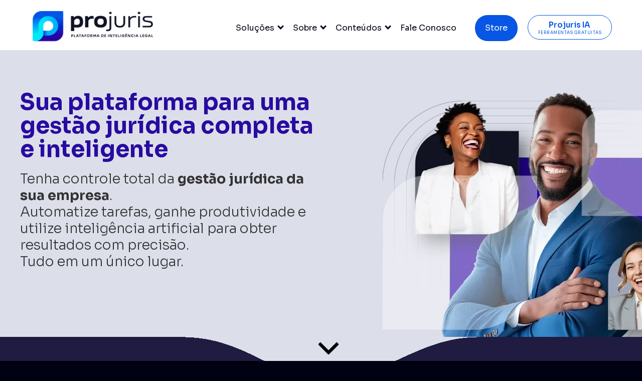

--- FILE ---
content_type: text/html; charset=UTF-8
request_url: https://www.projuris.com.br/
body_size: 8812
content:
<html lang="pt-BR">
    <head>
        <!--INCLUDE HEAD-->
        <meta charset="utf-8">
<meta name="viewport" content="width=device-width, initial-scale=1">

<meta name="robots" content="index, follow, max-image-preview:large, max-snippet:-1, max-video-preview:-1">
<title>Projuris: a única Plataforma de Inteligência Legal do Brasil</title>
<link rel="canonical" href="https://www.projuris.com.br/">
<meta name="description" content="Descomplicamos a vida de mais de 20 mil profissionais que lidam com burocracia, contratos, contencioso, societário e muito mais. Experimente!">

<!-- Open Graph básico -->
<meta property="og:type" content="website">
<meta property="og:url" content="https://www.projuris.com.br/">
<meta property="og:title" content="Projuris: a única Plataforma de Inteligência Legal do Brasil">
<meta property="og:description" content="Descomplicamos a vida de mais de 20 mil profissionais que lidam com burocracia, contratos, contencioso, societário e muito mais. Experimente!">
<meta property="og:image" content="https://www.projuris.com.br/img/ogimage.jpg">


<!-- Preconnect/DNS Prefetch para recursos externos críticos -->
<link rel="preconnect" href="https://fonts.googleapis.com">
<link rel="preconnect" href="https://fonts.gstatic.com" crossorigin>
<link rel="dns-prefetch" href="//www.googletagmanager.com">

<!-- Google Fonts (Sora) - não bloqueante -->
<link rel="preload" as="style" href="https://fonts.googleapis.com/css2?family=Sora:wght@100..800&display=swap">
<link rel="stylesheet" href="https://fonts.googleapis.com/css2?family=Sora:wght@100..800&display=swap">
<noscript>
  <link rel="stylesheet" href="https://fonts.googleapis.com/css2?family=Sora:wght@100..800&display=swap">
</noscript>

<!-- Material Icons - manter, mas evitar bloqueio -->
<link rel="preload" as="style" href="https://fonts.googleapis.com/icon?family=Material+Icons">
<link rel="stylesheet" href="https://fonts.googleapis.com/icon?family=Material+Icons">
<noscript>
  <link rel="stylesheet" href="https://fonts.googleapis.com/icon?family=Material+Icons">
</noscript>


<link rel="preload" href="css/style.css?v=16" as="style">
<link rel="stylesheet" href="css/style.css?v=16" media="print" onload="this.media='all'">
<noscript><link rel="stylesheet" href="css/style.css?v=16"></noscript>


<!-- CSS mobile por media query -->
<link rel="stylesheet" media="only screen and (max-width: 800px)" href="css/mobile.css?v=56">

<!-- Favicon -->
<link rel="shortcut icon" type="image/png" href="img/favicon.png">


<link rel="preload" 
      as="image" 
      href="https://www.projuris.com.br/img/banner-projuris-home.webp" 
      fetchpriority="high" 
      imagesrcset="https://www.projuris.com.br/img/banner-projuris-home.webp 1920w, https://www.projuris.com.br/img/banner-projuris-home-1024.webp 1024w" 
      imagesizes="100vw">

<script type="application/ld+json">
  {
    "@context": "https://schema.org",
    "@type": "WebSite",
    "name": "Projuris",
    "url": "https://www.projuris.com.br",
    "potentialAction": {
      "@type": "SearchAction",
      "target": "https://www.projuris.com.br/busca?q={search_term_string}",
      "query-input": "required name=search_term_string"
    },
    "navigationMenu": {
      "@type": "SiteNavigationElement",
      "name": "Menu Principal",
      "url": "https://www.projuris.com.br/"
    }
  }
</script>

<!-- SiteNavigationElement (JSON-LD) -->
<script type="application/ld+json">
{
  "@context": "https://schema.org",
  "@type": "ItemList",
  "itemListElement": [
    {"@type": "SiteNavigationElement", "position": 1,  "name": "Soluções",          "url": "https://www.projuris.com.br/solucoes.php"},
    {"@type": "SiteNavigationElement", "position": 2,  "name": "Sobre",              "url": "https://www.projuris.com.br/quem-somos.php"},
    {"@type": "SiteNavigationElement", "position": 3,  "name": "Conteúdos",          "url": "https://www.projuris.com.br/materiais.php"},
    {"@type": "SiteNavigationElement", "position": 4,  "name": "Fale Conosco",       "url": "https://www.projuris.com.br/contatos.php"},
    {"@type": "SiteNavigationElement", "position": 5,  "name": "Store",              "url": "https://store.projuris.com.br/"},
    {"@type": "SiteNavigationElement", "position": 6,  "name": "Projuris IA",        "url": "https://www.projuris.com.br/funcionalidades-com-ia.php"},

    {"@type": "SiteNavigationElement", "position": 7,  "name": "Projuris ADV",       "url": "https://www.projuris.com.br/adv.php"},
    {"@type": "SiteNavigationElement", "position": 8,  "name": "Projuris Acordos",   "url": "https://www.projuris.com.br/acordos.php"},
    {"@type": "SiteNavigationElement", "position": 9,  "name": "Projuris Empresas",  "url": "https://www.projuris.com.br/empresas.php"},
    {"@type": "SiteNavigationElement", "position": 10, "name": "Projuris Contratos", "url": "https://www.projuris.com.br/contratos.php"},
    {"@type": "SiteNavigationElement", "position": 11, "name": "Projuris Peticiona", "url": "https://www.projuris.com.br/peticiona.php"},
    {"@type": "SiteNavigationElement", "position": 12, "name": "Projuris Jurimetria","url": "https://www.projuris.com.br/jurimetria.php"},

    {"@type": "SiteNavigationElement", "position": 13, "name": "Portal Projuris (Blog)", "url": "https://www.projuris.com.br/blog/"},
    {"@type": "SiteNavigationElement", "position": 14, "name": "JurisCast (Podcast)",   "url": "https://www.projuris.com.br/juriscasts.php"},
    {"@type": "SiteNavigationElement", "position": 15, "name": "Eventos",              "url": "https://www.projuris.com.br/eventos.php"},
    {"@type": "SiteNavigationElement", "position": 16, "name": "Códigos Comentados",   "url": "https://www.projuris.com.br/codigos-comentados.php"},
    {"@type": "SiteNavigationElement", "position": 17, "name": "Materiais Gratuitos", "url": "https://www.projuris.com.br/materiais.php"},
    {"@type": "SiteNavigationElement", "position": 18, "name": "Projuris Educação",   "url": "https://www.projuris.com.br/educacao.php"},

    {"@type": "SiteNavigationElement", "position": 19, "name": "Quem Somos",          "url": "https://www.projuris.com.br/quem-somos.php"},
    {"@type": "SiteNavigationElement", "position": 20, "name": "Transformando apoio em Sucesso", "url": "https://www.projuris.com.br/transformando-apoio-em-sucesso.php"}
  ]
}
</script>

<script src="https://code.jquery.com/jquery-3.6.4.min.js"></script>

<!-- Google Tag Manager (padrão recomendado pelo Google) -->
<script>
  window.addEventListener('load', function () {
    setTimeout(function () {
      (function(w,d,s,l,i){w[l]=w[l]||[];w[l].push({'gtm.start':new Date().getTime(),event:'gtm.js'});
      var f=d.getElementsByTagName(s)[0], j=d.createElement(s), dl=l!='dataLayer'?'&l='+l:'';
      j.defer = true; j.src='https://www.googletagmanager.com/gtm.js?id='+i+dl; f.parentNode.insertBefore(j,f);
      })(window,document,'script','dataLayer','GTM-NHQDPTX');
    }, 2500);
  });
</script>
        <script type="application/ld+json">
        {
          "@context": "https://schema.org",
          "@type": "Organization",
          "name": "Projuris",
          "url": "https://www.projuris.com.br/",
          "logo": "https://www.projuris.com.br/img/projuris-white.png",
          "sameAs": [
            "https://www.linkedin.com/company/projuris/",
            "https://www.youtube.com/@Projuris"
          ],
          "contactPoint": [{
            "@type": "ContactPoint",
            "contactType": "customer support",
            "areaServed": "BR",
            "availableLanguage": ["pt-BR"]
          }]
        }
        </script>

        <script type="application/ld+json">
        {
          "@context": "https://schema.org",
          "@type": "WebSite",
          "name": "Projuris",
          "url": "https://www.projuris.com.br/",
          "potentialAction": {
            "@type": "SearchAction",
            "target": "https://www.projuris.com.br/?s={search_term_string}",
            "query-input": "required name=search_term_string"
          }
        }
        </script>

    </head>
    <body>
        <!-- Google Tag Manager (noscript) -->
<noscript><iframe src="https://www.googletagmanager.com/ns.html?id=GTM-NHQDPTX"
height="0" width="0" style="display:none;visibility:hidden"></iframe></noscript>
<!-- End Google Tag Manager (noscript) -->        <span class="loading">
            <span class="circ-fora"></span>
            <span class="circ-dentro"></span>
            <span class="quadrado"></span>
            <span class="seta"></span>
            <span class="texto">Carregando...</span>
        </span>

        <div class="direct">
            <!--INCLUDE HEADER-->
            <header id="header" class="topo">
    <div class="barra-topo">
        <div class="centraliza">
                            <a href="/" class="logo-projuris"><span class="logo">Projuris</span></a>
                        <div class="bt-menu-mobile">
                <span class="cima"></span>
                <span class="meio"></span>
                <span class="baixo"></span>
            </div>
            <span class="fechar-submenu-mobile">&laquo; voltar</span>
            <nav class="mn-barra">
                <ul>
                    <li class="mn-parent"><a href="/solucoes/" class="lk-alvo" data-alvo="mn-submenu-solucoes">Soluções</a></li>
                    <li class="mn-parent"><a href="/quem-somos/" class="lk-alvo" data-alvo="mn-submenu-sobre">Sobre</a></li>
                    <li class="mn-parent"><a href="#" class="lk-alvo" data-alvo="mn-conteudos">Conteúdos</a></li>

                                            <li><a href="/contatos/">Fale Conosco</a></li>
                    
                    <li class="mn-bt"><a href="https://store.projuris.com.br/?utm_source=siteProjuris&utm_medium=referral&utm_campaign=home" target="_blank">Store</a></li>
                    <li class="mn-bt-invertido"><a href="https://projuris.ai/" target="_blank" id="projuris-ia-link"><span class="main-text">Projuris IA</span><span class="sub-text">FERRAMENTAS GRATUITAS</span></a></li>
                </ul>
            </nav>
        </div>
    </div>

    
<!-- Megamenu Soluções -->
<div class="mn-submenu mn-submenu-solucoes megamenu">
    <div class="centraliza">
        <!-- Botão de voltar para mobile -->
        <div class="megamenu-back-button mobile-only">
            <button class="back-btn" onclick="fecharMegamenu()">
                <i class="material-icons">arrow_back</i>
                <span>Voltar</span>
            </button>
        </div>
        <div class="megamenu-container">
            <div class="megamenu-main">
                <div class="megamenu-header">
                    <h2 class="megamenu-title">Nossas soluções</h2>
                    <p class="megamenu-subtitle">Descomplicamos a vida de quem lida com burocracia, contratos, contencioso, societário e muito mais.</p>
                </div>
                <div class="megamenu-columns">
                    <div class="megamenu-column">                        
                        <div class="column-links">
                            <a href="/adv/" class="menu-link">
                                <div class="menu-icon">
                                    <svg width="18" height="18" viewBox="0 0 24 24" fill="none" xmlns="http://www.w3.org/2000/svg">
                                        <path d="M12 7V3H2V21H22V7H12ZM6 19H4V17H6V19ZM6 15H4V13H6V15ZM6 11H4V9H6V11ZM6 7H4V5H6V7ZM10 19H8V17H10V19ZM10 15H8V13H10V15ZM10 11H8V9H10V11ZM10 7H8V5H10V7ZM20 19H12V17H20V19ZM20 15H12V13H20V15ZM20 11H12V9H20V11Z" fill="#0056B3"/>
                                    </svg>
                                </div>
                                <div class="menu-content">
                                    <strong>Projuris ADV</strong>
                                    <span>Ideal para a gestão de <strong>escritórios de advocacia e pequenas procuradorias</strong>.</span>
                                </div>
                            </a>
                            <a href="/acordos/" class="menu-link">
                                <div class="menu-icon">
                                    <svg width="18" height="18" viewBox="0 0 24 24" fill="none" xmlns="http://www.w3.org/2000/svg">
                                        <path d="M16 4C16.55 4 17 4.45 17 5S16.55 6 16 6 15 5.55 15 5 15.45 4 16 4M13 2C13.55 2 14 2.45 14 3S13.55 4 13 4 12 3.55 12 3 12.45 2 13 2M24 12L23 11L22 12L23 13L24 12M22 6L23 5L22 4L21 5L22 6M22 18L21 19L22 20L23 19L22 18M16 8.5C16 9.33 15.33 10 14.5 10S13 9.33 13 8.5 13.67 7 14.5 7 16 7.67 16 8.5M8.5 12C9.33 12 10 11.33 10 10.5S9.33 9 8.5 9 7 9.67 7 10.5 7.67 12 8.5 12M8.5 6C9.33 6 10 5.33 10 4.5S9.33 3 8.5 3 7 3.67 7 4.5 7.67 6 8.5 6M2.5 14C3.33 14 4 13.33 4 12.5S3.33 11 2.5 11 1 11.67 1 12.5 1.67 14 2.5 14Z" fill="#28A745"/>
                                    </svg>
                                </div>
                                <div class="menu-content">
                                    <strong>Projuris Acordos</strong>
                                    <span>Ideal para <strong>gestão de acordos e reclamações</strong>.</span>
                                </div>
                            </a>
                            <a href="/empresas/" class="menu-link">
                                <div class="menu-icon">
                                    <svg width="18" height="18" viewBox="0 0 24 24" fill="none" xmlns="http://www.w3.org/2000/svg">
                                        <path d="M12 7V3H2V21H22V7H12ZM6 19H4V17H6V19ZM6 15H4V13H6V15ZM6 11H4V9H6V11ZM6 7H4V5H6V7ZM10 19H8V17H10V19ZM10 15H8V13H10V15ZM10 11H8V9H10V11ZM10 7H8V5H10V7ZM20 19H12V17H20V19ZM20 15H12V13H20V15ZM20 11H12V9H20V11Z" fill="#6F42C1"/>
                                    </svg>
                                </div>
                                <div class="menu-content">
                                    <strong>Projuris Empresas</strong>
                                    <span>Ideal para a <strong>gestão de departamentos jurídicos</strong>.</span>
                                </div>
                            </a>
                        </div>
                    </div>
                    
                    <div class="megamenu-column">                        
                        <div class="column-links">
                            <a href="/contratos/" class="menu-link">
                                <div class="menu-icon">
                                    <svg width="18" height="18" viewBox="0 0 24 24" fill="none" xmlns="http://www.w3.org/2000/svg">
                                        <path d="M14 2H6C4.9 2 4 2.9 4 4V20C4 21.1 4.89 22 5.99 22H18C19.1 22 20 21.1 20 20V8L14 2ZM18 20H6V4H13V9H18V20Z" fill="#FF6B35"/>
                                        <path d="M8 12H16V14H8V12ZM8 16H13V18H8V16Z" fill="#FF6B35"/>
                                    </svg>
                                </div>
                                <div class="menu-content">
                                    <strong>Projuris Contratos</strong>
                                    <span>Ideal para <strong>criação e controle de contratos</strong>.</span>
                                </div>
                            </a>
                            <a href="/peticiona/" class="menu-link">
                                <div class="menu-icon">
                                    <svg width="18" height="18" viewBox="0 0 24 24" fill="none" xmlns="http://www.w3.org/2000/svg">
                                        <path d="M19 3H5C3.9 3 3 3.9 3 5V19C3 20.1 3.9 21 5 21H19C20.1 21 21 20.1 21 19V5C21 3.9 20.1 3 19 3ZM19 19H5V5H19V19Z" fill="#17A2B8"/>
                                        <path d="M7 7H17V9H7V7ZM7 11H17V13H7V11ZM7 15H14V17H7V15Z" fill="#17A2B8"/>
                                    </svg>
                                </div>
                                <div class="menu-content">
                                    <strong>Projuris Peticiona</strong>
                                    <span>Ideal para <strong>peticionamento eletrônico</strong>.</span>
                                </div>
                            </a>
                            <a href="/jurimetria/" class="menu-link">
                                <div class="menu-icon">
                                    <svg width="18" height="18" viewBox="0 0 24 24" fill="none" xmlns="http://www.w3.org/2000/svg">
                                        <path d="M3 13H11V3H3V13ZM3 21H11V15H3V21ZM13 21H21V11H13V21ZM13 3V9H21V3H13Z" fill="#FFC107"/>
                                    </svg>
                                </div>
                                <div class="menu-content">
                                    <strong>Projuris Jurimetria</strong>
                                    <span>Ideal para <strong>análise de processos</strong>.</span>
                                </div>
                            </a>
                            <a href="/credenciais-seguras/" class="menu-link">
                                <div class="menu-icon">
                                    <svg width="18" height="18" viewBox="0 0 24 24" fill="none" xmlns="http://www.w3.org/2000/svg">
                                        <path d="M18 8H17V6C17 3.24 14.76 1 12 1C9.24 1 7 3.24 7 6V8H6C4.9 8 4 8.9 4 10V20C4 21.1 4.9 22 6 22H18C19.1 22 20 21.1 20 20V10C20 8.9 19.1 8 18 8ZM12 17C10.9 17 10 16.1 10 15C10 13.9 10.9 13 12 13C13.1 13 14 13.9 14 15C14 16.1 13.1 17 12 17ZM15.1 8H8.9V6C8.9 4.29 10.29 2.9 12 2.9C13.71 2.9 15.1 4.29 15.1 6V8Z" fill="#0056B3"/>
                                    </svg>
                                </div>
                                <div class="menu-content">
                                    <strong>Credenciais Seguras</strong>
                                    <span>Ideal para <strong>gestão de credenciais e certificados digitais</strong>.</span>
                                </div>
                            </a>
                        </div>
                    </div>
                </div>
                
                <div class="megamenu-footer">
                    <a href="/solucoes/" class="footer-link">Ver todas as soluções</a>
                    <a href="#" class="footer-link modal-v2-trigger">Solicite uma demonstração</a>
                </div>
            </div>
            
            <div class="megamenu-sidebar">
                <h3 class="sidebar-title">Novidades</h3>
                <div class="sidebar-content">
                    <div class="sidebar-item">
                        <span class="sidebar-badge">Beta</span>
                        <a href="https://projuris.ai/" target="_blank" class="sidebar-link">
                            <strong>Projuris IA</strong>
                            <span>Ferramentas de IA para o dia a dia jurídico</span>
                        </a>
                    </div>
                    <div class="sidebar-item">
                        <span class="sidebar-badge">Novo</span>
                        <a href="https://promo.projuris.com.br/projuris-contratos-solicite-uma-demonstracao" target="_blank" class="sidebar-link">
                            <strong>Contratos IA</strong>
                            <span>Revisão e análise automatizada de contratos</span>
                        </a>
                    </div>
                    <div class="sidebar-item">
                        <span class="sidebar-badge">Evento</span>
                        <a href="https://www.projuris.com.br/agenda-eventos/projuris-summit-2025-next-level-dados-e-estrategia-para-inovacao-juridica/" target="_blank" class="sidebar-link">
                            <strong>Projuris Summit</strong>
                            <span>Next Level: dados e estratégia para inovação jurídica</span>
                        </a>
                    </div>
                </div>
            </div>
        </div>
    </div>
</div>

<!-- Megamenu Sobre -->
<div class="mn-submenu mn-submenu-sobre megamenu">
    <div class="centraliza">
        <div class="megamenu-container">
            <div class="megamenu-main">
                <div class="megamenu-header">
                    <h2 class="megamenu-title">Sobre a Projuris</h2>
                    <p class="megamenu-subtitle">Conheça nossa história, valores e como estamos transformando o mercado jurídico.</p>
                </div>
                
                <div class="megamenu-columns">
                    <div class="megamenu-column">
                        <h3 class="column-title">INSTITUCIONAL</h3>
                        <div class="column-links">
                            <a href="/quem-somos/" class="menu-link">
                                <strong>Quem Somos</strong>
                                <span>Conheça nossa história, propósito e como estamos revolucionando o mercado jurídico</span>
                            </a>
                            <a href="https://www.softplan.com.br/carreiras/" class="menu-link">
                                <strong>Trabalhe na Projuris</strong>
                                <span>Faça parte do time que está transformando o mercado jurídico</span>
                            </a>
                            <a href="https://www.softplan.com.br/compliance/" class="menu-link">
                                <strong>Ética e Conduta</strong>
                                <span>Conheça nossos princípios e valores que norteiam nosso trabalho</span>
                            </a>
                        </div>
                    </div>
                    
                    <div class="megamenu-column">
                        <h3 class="column-title">PARCERIAS</h3>
                        <div class="column-links">
                            <a href="/transformando-apoio-em-sucesso/" class="menu-link">
                                <strong>Transformando apoio em Sucesso</strong>
                                <span>Conheça nosso programa de Customer Success e como apoiamos nossos clientes</span>
                            </a>
                            <a href="/parcerias/" class="menu-link">
                                <strong>Parcerias</strong>
                                <span>Conheça nossos parceiros e como trabalhamos juntos para transformar o mercado</span>
                            </a>
                        </div>
                    </div>
                </div>
                
                <div class="megamenu-footer">
                    <a href="/quem-somos/" class="footer-link">Saiba mais sobre nós</a>
                    <a href="/contato/" class="footer-link">Entre em contato</a>
                </div>
            </div>
        </div>
    </div>
</div>

<!-- Megamenu Conteúdos -->
<div class="mn-submenu mn-conteudos megamenu">
    <div class="centraliza">
        <div class="megamenu-container">
            <div class="megamenu-main">
                <div class="megamenu-header">
                    <h2 class="megamenu-title">Conteúdos Gratuitos</h2>
                    <p class="megamenu-subtitle">Aqui você encontra conteúdos exclusivos e gratuitos para facilitar a sua rotina jurídica.</p>
                </div>
                
                <div class="megamenu-columns">
                    <div class="megamenu-column">
                        <h3 class="column-title">APRENDIZADO</h3>
                        <div class="column-links">
                            <a href="https://www.projuris.com.br/blog" class="menu-link">
                                <strong>Portal Projuris</strong>
                                <span>Artigos, análises e notícias no portal da Legaltech nº1 do mercado</span>
                            </a>
                            <a href="/juriscasts/" class="menu-link">
                                <strong>JurisCast</strong>
                                <span>O podcast para quem tem paixão pelo mundo da tecnologia e do jurídico</span>
                            </a>
                            <a href="/educacao/" class="menu-link">
                                <strong>Projuris Educação</strong>
                                <span>Explore o universo jurídico na era tecnológica com nossa plataforma</span>
                            </a>
                            <a href="/materiais/" class="menu-link">
                                <strong>Materiais Gratuitos</strong>
                                <span>Encontre ferramentas gratuitas para facilitar a sua rotina jurídica</span>
                            </a>
                        </div>
                    </div>
                    
                    <div class="megamenu-column">
                        <h3 class="column-title">COMUNIDADE</h3>
                        <div class="column-links">
                            <a href="/eventos/" class="menu-link">
                                <strong>Eventos</strong>
                                <span>Veja qual o próximo evento com as novidades de tecnologias jurídicas</span>
                            </a>
                            <a href="/heroes/" class="menu-link">
                                <strong>Comunidade Projuris</strong>
                                <span>A maior comunidade jurídica para quem quer estar sempre atualizado</span>
                            </a>
                            <a href="/codigos-comentados/" class="menu-link">
                                <strong>Códigos Comentados</strong>
                                <span>Acesse os principais códigos jurídicos comentados por especialistas</span>
                            </a>
                            <a href="/censo-juridico/" class="menu-link">
                                <strong>Censo Jurídico</strong>
                                <span>Conheça os dados e tendências do mercado jurídico brasileiro</span>
                            </a>
                        </div>
                    </div>
                </div>
                
                <div class="megamenu-footer">
                    <a href="https://www.projuris.com.br/blog" class="footer-link">Visite nosso blog</a>
                    <a href="/materiais/" class="footer-link">Baixe materiais gratuitos</a>
                </div>
            </div>
        </div>
    </div>
</div>
</header>            <!--INCLUDE BANNER-->
            <section class="controla-banners-ilustrados">


    <div class="banner-ilustrado fonte-escura" style="background-image: url(img/banner-projuris-home.webp);">

        <div class="centraliza">
         
  

            <div class="ajusta-texto-ilustrado">
               
                <h2>Sua plataforma para uma gestão jurídica completa e inteligente</h2>
                <p>
                    Tenha controle total da <strong style="font-weight: 700">gestão jurídica da sua empresa</strong>.<br>
                    Automatize tarefas, ganhe produtividade e utilize inteligência artificial para obter resultados com precisão.<br> Tudo em um único lugar.<br><br>
                </p>
               
                <!--                    <a href="https://promo.projuris.com.br/projuris-para-departamentos-juridicos?bt=home" target="_blank" class="cta-novo-formato">Agende uma demonstração</a>
                -->
            </div>
        </div>
    </div>
    <div class="curva-banner-home"><span></span></div>

    
</section>            <!--INCLUDE TITULO-->
            <section class="topo__background">
    <div class="centraliza centralizado">
        <h1 class="topo__title">Desburocratizamos demandas legais com <strong>inovação</strong> e <strong>tecnologia de alta performance</strong>.</h1>
        <a href="/solucoes" class="button_blue">Conheça nossos produtos</a>
    </div>
</section>            <!--INCLUDE PERCENTUAL-->
            <section class="percentual_background">
    <div class="centraliza">
        <div class="percentual_title">
            <h2><strong>Departamentos juridicos</strong> e <strong>escritórios de advocacia</strong> confiam na Projuris</h2>
            <p>Simplificamos demandas jurídicas com inovação, tecnologia segura e de alta performance. Usamos painéis de indicadores para tomada de decisão inteligente.</p>
            <a href="/quem-somos" class="percentual_btn">Conheça a Projuris</a>
        </div>

        <div class="percentual_div">

            <div class="perc">
                <div class="percentual_bloc">
                    <h2>+5mil</h2>
                    <span>Escritórios de advocacia</span>
                </div>
                <div class="percentual_bloc">
                    <h2>+R$1bi</h2>
                    <span>Negociados em nossa plataforma</span>
                </div>
                <div class="percentual_bloc">
                    <h2>+31mil</h2>
                    <span>Advogados ativos</span>
                </div>
            </div>
            <div class="perc">
                <div class="percentual_bloc">
                    <h2>+1000</h2>
                    <span>Grandes empresas confiam</span>
                </div>
                <div class="percentual_bloc">
                    <h2>+2mi</h2>
                    <span>De processos capturados</span>
                </div>
                <div class="percentual_bloc">
                    <h2>+600</h2>
                    <span>Robôs para monitorar tribunais</span>
                </div>
            </div>
        </div>
    </div>
    
</section>
            <!--INCLUDE MAPA-->
            <section class="mapa_background">
    <div class="centraliza">
        <div class="mapa_title">
            <h2><span class="mapa_blue">Milhares de clientes</span> em todo o Brasil <span class="mapa_blue">descomplicam</span> com Projuris!</h2>
        </div>
        <div class="mapa_img">
            <img src="img/mapaadv.webp" alt="Mapa" title="Mapa" width="400" height="396" loading="lazy">
        </div>
    </div>
</section>            <!--INCLUDE MARCAS LIDERES-->
            <script async>

    $(document).ready(function () {
        var itemsMainDiv = ('.marcaslideres_carousel');
        var itemsDiv = ('.marcaslideres_carousel-inner');
        var itemWidth = "";

        $('.marcaslideres_left, .marcaslideres_right').click(function () {
            var condition = $(this).hasClass("marcaslideres_left");
            if (condition)
                click(0, this);
            else
                click(1, this)
        });

        ResCarouselSize();




        $(window).resize(function () {
            ResCarouselSize();
        });

        function ResCarouselSize() {
            var incno = 0;
            var dataItems = ("data-items");
            var itemClass = ('.item');
            var id = 0;
            var btnParentSb = '';
            var itemsSplit = '';
            var sampwidth = $(itemsMainDiv).width();
            var bodyWidth = $('body').width();
            $(itemsDiv).each(function () {
                id = id + 1;
                var itemNumbers = $(this).find(itemClass).length;
                btnParentSb = $(this).parent().attr(dataItems);
                itemsSplit = btnParentSb.split(',');
                $(this).parent().attr("id", "marcaslideres_carousel" + id);


                if (bodyWidth >= 1200) {
                    incno = itemsSplit[3];
                    itemWidth = sampwidth / incno;
                }
                else if (bodyWidth >= 992) {
                    incno = itemsSplit[2];
                    itemWidth = sampwidth / incno;
                }
                else if (bodyWidth >= 768) {
                    incno = itemsSplit[1];
                    itemWidth = sampwidth / incno;
                }
                else {
                    incno = itemsSplit[0];
                    itemWidth = sampwidth / incno;
                }
                $(this).css({ 'transform': 'translateX(0px)', 'width': itemWidth * itemNumbers });
                $(this).find(itemClass).each(function () {
                    $(this).outerWidth(itemWidth);
                });

                $(".marcaslideres_left").addClass("over");
                $(".marcaslideres_right").removeClass("over");

            });
        }


        function ResCarousel(e, el, s) {
            var leftBtn = ('.marcaslideres_left');
            var rightBtn = ('.marcaslideres_right');
            var translateXval = '';
            var divStyle = $(el + ' ' + itemsDiv).css('transform');
            var values = divStyle.match(/-?[\d\.]+/g);
            var xds = Math.abs(values[4]);
            if (e == 0) {
                translateXval = parseInt(xds) - parseInt(itemWidth * s);
                $(el + ' ' + rightBtn).removeClass("over");

                if (translateXval <= itemWidth / 2) {
                    translateXval = 0;
                    $(el + ' ' + leftBtn).addClass("over");
                }
            }
            else if (e == 1) {
                var itemsCondition = $(el).find(itemsDiv).width() - $(el).width();
                translateXval = parseInt(xds) + parseInt(itemWidth * s);
                $(el + ' ' + leftBtn).removeClass("over");

                if (translateXval >= itemsCondition - itemWidth / 2) {
                    translateXval = itemsCondition;
                    $(el + ' ' + rightBtn).addClass("over");
                }
            }
            $(el + ' ' + itemsDiv).css('transform', 'translateX(' + -translateXval + 'px)');
        }

        function click(ell, ee) {
            var Parent = "#" + $(ee).parent().attr("id");
            var slide = $(Parent).attr("data-slide");
            ResCarousel(ell, Parent, slide);
        }

    });

</script>
<section class="marcaslideres_background">
    <div class="centraliza centralizado">
        <h2>Marcas líderes já estão transformando o mercado com <strong class="marcaslideres_blue">nossas soluções.</strong></h2>
        <span>Tecnologia de ponta e conhecimento do mundo jurídico são a <strong>nossa marca</strong>.</span>
        
        <div class="marcaslideres_carousel" data-items="1,2,3,4" data-slide="1" id="marcaslideres_carousel"  data-interval="1000">
            <div class="marcaslideres_carousel-inner">
                <div class="item">
                    <img class="marcaslideres_img" src="img/ford.webp" alt="Logo Ford" title="Logo Ford" loading="lazy">
                </div>
                <div class="item">
                    <img class="marcaslideres_img" src="img/dia.webp" alt="Dia" title="Dia" loading="lazy">
                </div>
                <div class="item">
                    <img class="marcaslideres_img" src="img/arteris.webp" alt="Logo Artemis" title="Logo Artemis" loading="lazy">
                </div>
                <div class="item">
                    <img class="marcaslideres_img" src="img/rodobens.webp" alt="Logo Rodobens" title="Logo Rodobens" loading="lazy">
                </div>
                <div class="item">
                    <img class="marcaslideres_img" src="img/logo-cielo.webp" alt="Logo Cielo" title="Logo Cielo" loading="lazy">
                </div>
            </div>
            <i class="marcaslideres_left large material-icons">chevron_left</i>
            <i class="marcaslideres_right large material-icons">chevron_right</i>
        </div>

        <ul>
            <li><img src=""></li>
        </ul>
    </div>
    
</section>            <!--INCLUDE NOVIDADES PORTAL-->
            <section class="novidadesportal_background">
  <div class="centraliza centralizado">
    <h2>Novidades no <strong>portal</strong> Projuris</h2>
    <p class="novidadesportal_subtitle">Artigos, análises e notícias no portal da Legaltech nº1 do mercado</p>

    <div class="novidadesportal_grid">
      <!-- Loading placeholder -->
      <div class="novidadesportal_loading" aria-live="polite" aria-busy="true">
        <span class="np_spinner"></span>
        <span class="np_loading_text">Carregando artigos...</span>
      </div>
    </div>
  </div>
</section>
            <!--INCLUDE DEPOIMENTOS-->
            <script>

    $(document).ready(function () {
        var itemsMainDiv = ('.depoimentos_carousel');
        var itemsDiv = ('.depoimentos_carousel-inner');
        var itemWidth = "";

        $('.depoimentos_left, .depoimentos_right').click(function () {
            var condition = $(this).hasClass("depoimentos_left");
            if (condition)
                click(0, this);
            else
                click(1, this)
        });

        ResCarouselSize();




        $(window).resize(function () {
            ResCarouselSize();
        });

        function ResCarouselSize() {
            var incno = 0;
            var dataItems = ("data-items");
            var itemClass = ('.item');
            var id = 0;
            var btnParentSb = '';
            var itemsSplit = '';
            var sampwidth = $(itemsMainDiv).width();
            var bodyWidth = $('body').width();
            $(itemsDiv).each(function () {
                id = id + 1;
                var itemNumbers = $(this).find(itemClass).length;
                btnParentSb = $(this).parent().attr(dataItems);
                itemsSplit = btnParentSb.split(',');
                $(this).parent().attr("id", "depoimentos_carousel" + id);


                if (bodyWidth >= 1200) {
                    incno = itemsSplit[0];
                    itemWidth = sampwidth / incno;
                }
                else if (bodyWidth >= 992) {
                    incno = itemsSplit[0];
                    itemWidth = sampwidth / incno;
                }
                else if (bodyWidth >= 768) {
                    incno = itemsSplit[0];
                    itemWidth = sampwidth / incno;
                }
                else {
                    incno = itemsSplit[0];
                    itemWidth = sampwidth / incno;
                }
                $(this).css({ 'transform': 'translateX(0px)', 'width': itemWidth * itemNumbers });
                $(this).find(itemClass).each(function () {
                    $(this).outerWidth(itemWidth);
                });

                $(".depoimentos_left").addClass("over");
                $(".depoimentos_right").removeClass("over");

            });
        }


        function ResCarousel(e, el, s) {
            var leftBtn = ('.depoimentos_left');
            var rightBtn = ('.depoimentos_right');
            var translateXval = '';
            var divStyle = $(el + ' ' + itemsDiv).css('transform');
            var values = divStyle.match(/-?[\d\.]+/g);
            var xds = Math.abs(values[4]);
            if (e == 0) {
                translateXval = parseInt(xds) - parseInt(itemWidth * s);
                $(el + ' ' + rightBtn).removeClass("over");

                if (translateXval <= itemWidth / 2) {
                    translateXval = 0;
                    $(el + ' ' + leftBtn).addClass("over");
                }
            }
            else if (e == 1) {
                var itemsCondition = $(el).find(itemsDiv).width() - $(el).width();
                translateXval = parseInt(xds) + parseInt(itemWidth * s);
                $(el + ' ' + leftBtn).removeClass("over");

                if (translateXval >= itemsCondition - itemWidth / 2) {
                    translateXval = itemsCondition;
                    $(el + ' ' + rightBtn).addClass("over");
                }
            }
            $(el + ' ' + itemsDiv).css('transform', 'translateX(' + -translateXval + 'px)');
        }

        function click(ell, ee) {
            var Parent = "#" + $(ee).parent().attr("id");
            var slide = $(Parent).attr("data-slide");
            ResCarousel(ell, Parent, slide);
        }

    });

</script>
<section class="depoimentos_background">
    <div class="centraliza centralizado">
        <h2>O que dizem nossos clientes</h2>
        <div class="depoimentos_carousel" data-items="1,2,3,4" data-slide="1" id="depoimentos_carousel"  data-interval="1000">
            <div class="depoimentos_carousel-inner">
                <div class="item">
                    <div class="depoimentos_conteudo">
                        <div class="depoimentos_topo">
                            <div class="depoimentos_img">
                                <img src="https://www.projuris.com.br/img/dep_pedersoli.jpeg"  alt="Logomarca da Pedersoli Rocha Advogados (PRAA)" title="Logomarca da Pedersoli Rocha Advogados (PRAA)" loading="lazy">
                            </div>
                            <div class="depoimentos_texto">
                                <i class="large material-icons">format_quote</i>
                                <p>Na captação de clientes, um dos diferenciais que apresentamos é o Projuris. É um software com alta tecnologia, nós conseguimos monitorar processos no Brasil inteiro e mostramos para eles como fizemos isso. E isso encanta o cliente.”</p>
                            </div>
                        </div>
                        
                        <div class="depoimentos_footer">
                            <span>Assinatura do depoimento: Daniel Cioglia Lobão, sócio da Pedersoli Rocha Advogados (PRAA)</span>
                        </div>
                    </div>
                </div>
                <div class="item">
                    <div class="depoimentos_conteudo">
                        <div class="depoimentos_topo">
                            <div class="depoimentos_img">
                                <img src="https://www.projuris.com.br/img/alltech.png"  alt="Logomarca da Alltech" title="Logomarca da Alltech" loading="lazy">
                            </div>
                            <div class="depoimentos_texto">
                                <i class="large material-icons">format_quote</i>
                                <p>Utilizo o software para gestão de contratos e procurações das empresas do grupo da Alltech. O que mais gosto são as funcionalidades e novo layout, muito rápido, depois da implementação funciona bem. Intuitivo.”</p>
                            </div>
                        </div>
                        
                        <div class="depoimentos_footer">
                            <span>José Claudio, Coordenador na Alltech, ao B2B Stack</span>
                        </div>
                    </div>
                </div>
                <div class="item">
                    <div class="depoimentos_conteudo">
                        <div class="depoimentos_topo">
                            <div class="depoimentos_img">
                                <img src="https://www.projuris.com.br/img/logo-cielo.webp"  alt="Logomarca da Cielo" title="Logomarca da Cielo" loading="lazy">
                            </div>
                            <div class="depoimentos_texto">
                                <i class="large material-icons">format_quote</i>
                                <p>Com o Projuris, temos um controle bem maior dos nossos processos, o que nos permite fazer análises preditivas. Conseguimos melhorar nossos prognósticos de perda, de provisão, e isso impacta nos resultados.”</p>
                            </div>
                        </div>
                        
                        <div class="depoimentos_footer">
                            <span>Pedro Henrique Araujo, Coordenador na Cielo</span>
                        </div>
                    </div>
                </div>
                <div class="item">
                    <div class="depoimentos_conteudo">
                        <div class="depoimentos_topo">
                            <div class="depoimentos_img">
                                <img src="https://www.projuris.com.br/img/grupoqueiroz.png" alt="Logomarca do Grupo Queiroz" title="Logomarca do Grupo Queiroz" loading="lazy">
                            </div>
                            <div class="depoimentos_texto">
                                <i class="large material-icons">format_quote</i>
                                <p>Antes nós tínhamos um SLA de até 10 dias úteis para analisar um único contrato não-padrão. Com o Projuris, reduzimos essa SLA para 6 dias úteis.”</p>
                            </div>
                        </div>
                        
                        <div class="depoimentos_footer">
                            <span>Mirla Dantas, Gestora Jurídica no Grupo Edson Queiroz</span>
                        </div>
                    </div>
                </div>
                <div class="item">
                    <div class="depoimentos_conteudo">
                        <div class="depoimentos_topo">
                            <div class="depoimentos_img">
                                <img src="https://www.projuris.com.br/img/cerradinho_bio.png" alt="Logo Cerradinho" title="Logo Cerradinho" loading="lazy">
                            </div>
                            <div class="depoimentos_texto">
                                <i class="large material-icons">format_quote</i>
                                <p>O nosso pleito era ter o máximo de automatização dos nossos contratos, da criação deles. E, nesse ponto, a Projuris foi a única do mercado que nos atendeu. Construímos mais de 70 templates de minutas automatizadas no Projuris.”</p>
                            </div>
                        </div>
                        
                        <div class="depoimentos_footer">
                            <span>Ronaldo Amorim, Coordenador Jurídico da Cerradinho Bioenergia SA</span>
                        </div>
                    </div>
                </div>
            </div>
            <i class="depoimentos_left large material-icons">chevron_left</i>
            <i class="depoimentos_right large material-icons">chevron_right</i>
        </div>
    </div>
</section>            <!--INCLUDE MIDIA-->
            <section class="midia_background">
    <div class="centraliza centralizado">
        <h2>Projuris pela <strong class="midia_blue">mídia</strong></h2>
        <span>Veja o que estão falando sobre nós.</span>
        <ul>
            <li><a href="https://veja.abril.com.br/coluna/radar-economico/acordos-juridicos-digitais-movimentam-r-1-bi-em-2023/" target="_blank"><img src="img/veja.webp" alt="Logo Veja" title="Logo Veja" loading="lazy"></a></li>
            <li><a href="https://www.migalhas.com.br/quentes/288918/projuris-software-juridico-apresenta-o-projuris-para-escritorios" target="_blank"><img src="img/migalhas.webp" alt="Logo Migalhas" title="Logo Migalhas" loading="lazy"></a></li>
            <li><a href="https://economiasc.com/2022/02/01/projuris-dobra-tamanho-e-quer-faturar-r-65-milhoes-este-ano/" target="_blank"><img src="img/economiasc.webp" alt="Logo Economias" title="Logo Economias" loading="lazy"></a></li>
            <li><a href="https://www.opovo.com.br/noticias/tecnologia/opovotecnologia/2023/12/17/acordos-juridicos-digitalizados-movimentam-mais-de-rs-1-bilhao.html" target="_blank"><img src="img/opovo.webp" alt="Logo Opovo" title="Logo Opovo" loading="lazy"></a></li>
        </ul>
    </div>
</section>            <!--INCLUDE JURISCAST-->
            <section class="juriscast_background">
    <div class="centraliza">
        <div class="juriscast_title">
            <h2>Ouça o episódio do <strong class="juriscast_blue">JurisCast</strong></h2>
            <span>O <strong>maior podcast jurídico</strong> do Brasil traz conteúdos exclusivos para impulsionar <strong>escritórios de advocacia</strong> e <strong>departamentos jurídicos.</strong></span>
        </div>
        <div class="juriscast_backgroundblue">
            <img src="img/juriscast.webp" alt="Precatório como estratégia de crescimento Juricast" title="Precatório como estratégia de crescimento Juricast">
            <div class="juriscast_text">
                <div class="juriscast_categoria">
                    <span>EPISÓDIO #109</span>
                </div>
                <h2>Precatório como estratégia de crescimento com Dr. Celso Viana</h2>
                <p>Neste episódio temos aqui Celso Viana falando sobre precatório como estratégia de crescimento.</p>
                <a href="https://www.youtube.com/watch?v=F1UFZj2UoX8&list=PLg6EXBIVO3w9vIrokz3VZmwRjRtY5t8XH&index=3" target="_BLANK">Saiba Mais ></a>
            </div>
        </div>
    </div>
    
</section>            <!--INCLUDE CASOS DE USO-->
            <section class="casosuso_background">
    <div class="centraliza">
        <div class="casosuso_texto">
            <h2>Milhares de clientes satisfeitos já transformaram suas histórias com as <strong>soluções Projuris</strong>.</h2>
            <a href="/materiais" class="percentual_btn">Conheça os casos de uso</a>
        </div>
        <div class="casosuso_cards">
           <div class="casosuso_card">
                <img src="img/logo-cielo.webp" alt="Logo Cielo" title="Logo Cielo">
                <p>ProJuris eliminou retrabalho, proporcionando controle e gestão eficientes. Velocidade, qualidade e inovação transformaram a rotina jurídica na Cielo.</p>
                <a href="https://www.youtube.com/watch?v=NYqKege3gPI" target="_BLANK">Saiba Mais ></a>
            </div>
            <div class="casosuso_card">
                <img src="img/logo-rodobens.png" alt="Logo Cielo" title="Logo Cielo">
                <p>Rodobens escolheu Projuris para o controle eficiente de processos. Ferramenta moderna e flexível, unificando gestão jurídica em todo o grupo, trouxe inovação e revolucionou a empresa.</p>
                <a href="https://www.youtube.com/watch?v=Xco1f7SNrVk" target="_BLANK">Saiba Mais ></a>
            </div> 
        </div>
    </div>
</section>            <!--INCLUDE AGENDA-->
                        <!--INCLUDE FOOTER-->
            <footer class="footer_background">
  <div class="centraliza">
    <div class="footer_lista">
      <span>Soluções</span>
      <ul>
        <li><a href="/adv">Projuris ADV</a></li>
        <li><a href="/acordos">Projuris Acordos</a></li>
        <li><a href="/contratos">Projuris Contratos</a></li>
        <li><a href="/empresas">Projuris Empresas</a></li>
        <li><a href="/jurimetria/">Projuris Jurimetria</a></li>
        <li><a href="/peticiona/">Projuris Peticiona</a></li>
      </ul>
    </div>
    <div class="footer_lista">
      <span>Sobre</span>
      <ul>
        <li><a href="/quem-somos">Sobre a Projuris</a></li>
        <li><a href="https://www.softplan.com.br/carreiras/" target="_blank" rel="noopener">Trabalhe na Projuris</a></li>
        <li><a href="https://www.softplan.com.br/compliance/" target="_blank" rel="noopener">Ética e Conduta</a></li>
        <li><a href="https://www.projuris.com.br/transformando-apoio-em-sucesso/" target="_blank" rel="noopener">Transformando apoio em Sucesso</a></li>
        <li><a href="https://www.projuris.com.br/parcerias/" target="_blank" rel="noopener">Parcerias</a></li>
      </ul>
    </div>
    <div class="footer_lista">
      <span>Conteúdos</span>
      <ul>
        <li><a href="https://www.projuris.com.br/blog" target="_blank" rel="noopener">Portal Projuris</a></li>
        <li><a href="/codigos-comentados">Códigos Comentados</a></li>
        <li><a href="/materiais">Materiais</a></li>
        <li><a href="/juriscasts">JurisCast</a></li>
        <li><a href="/educacao">Projuris Educação</a></li>
        <li><a href="/heroes">Comunidade Projuris</a></li>
        <li><a href="/eventos">Eventos</a></li>
      </ul>
    </div>
    <div class="footer_lista">
      <span>Fale Conosco</span>
      <ul>
        <li><a href="/contatos">Contato</a></li>
        <li><a href="/suporte">Suporte</a></li>
        <li><a href="/privacidade">Política de Privacidade</a></li>
        <li><a href="/termos-de-uso">Termos de Uso</a></li>
        <li class="dpa-menu-item">
          <span class="dpa-trigger">DPA ▲</span>
          <div class="dpa-mini-modal">
            <a href="https://www.projuris.com.br/img/pdf/acordo-de-tratamento-de-dados-pessoais-dpa-softplan.pdf" target="_blank" rel="noopener">DPA Starian</a>
            <a href="https://www.projuris.com.br/img/pdf/acordo-tratamento-dados-pessoas-dpa-projuris-acordos.pdf" target="_blank" rel="noopener">DPA Projuris Acordos</a>
            <a href="https://www.projuris.com.br/img/pdf/acordo-tratamento-dados-pessoas-dpa-projuris-adv.pdf" target="_blank" rel="noopener">DPA Projuris ADV</a>
          </div>
        </li>
      </ul>
    </div>
    <div class="footer_lista">
            <a href="http://starian.com.br/?utm_source=referral&amp;utm_medium=projuris&amp;utm_campaign=rodape_home" target="_blank" rel="noopener">
        <!-- Adicione width/height reais do arquivo para evitar CLS -->
        <img src="img/Starianw.png" alt="Logo Starian" title="Logo Starian"
             loading="lazy" decoding="async" width="180" height="40">
      </a>
    </div>
  </div>
</footer>

<!-- JS no final com defer (melhora INP e não bloqueia parser) -->
<script defer src="js/scripts.js?v=28"></script>
<script defer src="js/megamenu-mobile.js?v=1"></script>
<script defer src="js/projuris-ia-tooltip.js"></script>
<script defer src="js/cookieprojuris.js?v=3"></script>
<script defer src="js/novidadesportal.js?v=1"></script>

<!-- OPCIONAL: Substituir GTM do head por atraso seguro de 2.5s (melhor CWV) -->
<!--
<script>
  window.addEventListener('load', function () {
    setTimeout(function () {
      (function(w,d,s,l,i){w[l]=w[l]||[];w[l].push({'gtm.start':new Date().getTime(),event:'gtm.js'});
      var f=d.getElementsByTagName(s)[0], j=d.createElement(s), dl=l!='dataLayer'?'&l='+l:'';
      j.defer = true; j.src='https://www.googletagmanager.com/gtm.js?id='+i+dl; f.parentNode.insertBefore(j,f);
      })(window,document,'script','dataLayer','GTM-NHQDPTX');
    }, 2500);
  });
</script>
-->
        </div>
    </body>
</html>

--- FILE ---
content_type: text/css
request_url: https://www.projuris.com.br/css/style.css?v=16
body_size: 25275
content:
* {
    box-sizing: border-box; font-family: "Sora", sans-serif;
}       

strong { 
    font-weight:700;
}





html, body, div, span, applet, object, iframe,
h1, h2, h3, h4, h5, h6, p, blockquote, pre,
a, abbr, acronym, address, big, cite, code,
del, dfn, em, img, ins, kbd, q, s, samp,
small, strike, strong, sub, sup, tt, var,
b, u, i, center,
dl, dt, dd, ol, ul, li,
fieldset, form, label, legend,
table, caption, tbody, tfoot, thead, tr, th, td,
article, aside, canvas, details, embed, 
figure, figcaption, footer, header, hgroup, 
menu, nav, output, ruby, section, summary,
time, mark, audio, video {
    margin: 0;
    padding: 0;
    border: 0;
    font-size: 100%;
    font-family: "Sora", sans-serif;
    vertical-align: baseline;    
}
input {
	font-family:  "Sora", sans-serif;
}

/* Projuris IA Tooltip Styles */
.tooltip {
    position: absolute;
    background-color: #201b40;
    color: white;
    padding: 8px 12px;
    border-radius: 4px;
    font-size: 14px;
    white-space: nowrap;
    z-index: 100;
    opacity: 0;
    visibility: hidden;
    transition: opacity 0.3s, visibility 0.3s;
    top: 40px;
    left: 0;
    margin-top: 0;
    box-shadow: 0 2px 8px rgba(0,0,0,0.2);
}

.tooltip::before {
    content: '';
    position: absolute;
    bottom: 100%;
    left: 20px;
    border-width: 6px;
    border-style: solid;
    border-color: transparent transparent #201b40 transparent;
}

.tooltip.active {
    opacity: 1;
    visibility: visible;
}

.beneficios-lista {
  margin: 8px 0 24px 0;
  padding-left: 0;
  list-style-type: disc;
  list-style-position: inside;
  color: #000212; /* mesma cor do texto acima */
  padding-left: 210px; /* remove indent */
}
.beneficios-lista li {
  color: inherit; /* herda cor da UL */
  
  line-height: 26px;
  text-align: left;
}
 
 

#projuris-ia-link {
    position: relative;
    display: flex;
    flex-direction: column;
    align-items: center;
    justify-content: center;
    line-height: 1.2;
    padding: 8px 20px;
    height: 49px;
}

#projuris-ia-link .main-text {
    display: block;
    font-weight: 600;
    font-size: 15px;
    margin-bottom: 2px;
}

#projuris-ia-link .sub-text {
    display: block;
    font-size: 8px;
    letter-spacing: 0.5px;
    font-weight: 400;
    line-height: 1;
}

/* HTML5 display-role reset for older browsers */
article, aside, details, figcaption, figure, 
footer, header, hgroup, menu, nav, section {
    display: block;
}
body {
    line-height: 1;
}
ol, ul {
    list-style: none;
}
blockquote, q {
    quotes: none;
}
blockquote:before, blockquote:after,
q:before, q:after {
    content: '';
    content: none;
}
table {
    border-collapse: collapse;
    border-spacing: 0;
}
strong {
    font-weight: 700;
}

/** -------------------------- FIM RESET ------------------------- **/

.apenas-mobile {
    display: none;
}
.fechar-submenu-mobile {
    display: none;
}
.bt-menu-mobile {
    display: none;
}
body {
    background: #000212;
    color: #FFF;
}
header {
    float: left;
    width: 100%;
    position: relative;
}

.logo-adv h1,
.logo-adv .logo {
    float: left;
    width: 280px;
    height: 90px;
    text-indent: -99999px;
    background: url(../img/logos/projuris_adv.png) no-repeat left 0;
    background-size: 240px auto;
    transition: all .5s;
}
.menu-fixo .logo-adv h1,
.menu-fixo .logo-adv .logo {
    background-image: url(../img/projuris-adv-invertido.png);
}
/* Logo Projuris styles */
.logo-projuris h1,
.logo-projuris .logo {
    float: left;
    width: 290px;
    height: 76px;
    text-indent: -99999px;
    background: url(../img/logos/projuris-logo.png) no-repeat center center;
    background-size: 240px auto;
    transition: all .5s;
}
.menu-fixo .logo-projuris h1,
.menu-fixo .logo-projuris .logo {
    background-image: url(../img/projuris-white.png);
}

.logo-peticiona h1,
.logo-peticiona .logo {
    float: left;
    width: 295px;
    height: 95px;
    text-indent: -99999px;
    background: url(../img/logos/projuris_peticiona.png) no-repeat left 10px;
    background-size: 180px auto;
    transition: all .5s;
}
.menu-fixo .logo-peticiona h1,
.menu-fixo .logo-peticiona .logo {
    background-image: url(../img/logo-peticiona-white.png);
}

.logo-contratos h1,
.logo-contratos .logo {
    float: left;
    width: 295px;
    height: 95px;
    text-indent: -99999px;
    background: url(../img/logos/projuris_contratos.png) no-repeat left 10px;
    background-size: 180px auto;
    transition: all .5s;
}
.menu-fixo .logo-contratos h1,
.menu-fixo .logo-contratos .logo {
    background-image: url(../img/logo-contratos.png); /* MUDAR PARA LOGO INVERTIDA */
}

.logo-empresas h1,
.logo-empresas .logo,
.body-empresas .logo-projuris h1,
.body-empresas .logo-projuris .logo {
    float: left;
    width: 295px;
    height: 95px;
    text-indent: -99999px;
    background: url(../img/logos/projuris_empresas.png) no-repeat left 10px;
    background-size: 180px auto;
    transition: all .5s;
}
.menu-fixo .logo-empresas h1,
.menu-fixo .logo-empresas .logo {
    background-image: url(../img/logo-empresas-invertido.png);
}

.logo-acordos h1,
.logo-acordos .logo {
    float: left;
    width: 295px;
    height: 95px;
    text-indent: -99999px;
    background: url(../img/logos/projuris_acordos.png) no-repeat left 0;
    background-size: 240px auto;
    transition: all .5s;
}
.menu-fixo .logo-acordos h1,
.menu-fixo .logo-acordos .logo {
    background-image: url(../img/logo-acordos-invertido.png);
}


.body-jurimetria .logo-projuris h1,
.body-jurimetria .logo-projuris .logo {
    float: left;
    width: 295px;
    height: 95px;
    text-indent: -99999px;
    background: url(../img/logos/projuris_jurimetria.png) no-repeat left 10px;
    background-size: 180px auto;
    transition: all .5s;
}

.centraliza {
    width: 100%;
    max-width: 1200px;
    margin: 0 auto;
    padding-top: 0px; overflow:hidden;
}
.centralizado {
    text-align: center;
}



.banner-ilustrado img{   
    width: 700px;
    float: right;
    margin-top: -140px;
    margin-bottom: -270px;
    margin-left: -700;}



.topo-adv .mn-botao a {
    color: #00B600;
    border: 1px solid #00B600;
    padding: 12px 30px;
    border-radius: 20px 0 20px 0 !important;
    margin: -15px 0 0 0;
    box-shadow: 0px 15px 20px #00000029;
}
    .topo-adv .mn-botao a:hover {
        color: #00B600;
        box-shadow: 0px 15px 20px #00000029;
        border-radius: 20px 0 20px 0 !important;
    }
    .topo-adv .mn-botao a.lk-teste-adv {
        background: #00B600;
        color: #fff;
        box-shadow: 0px 15px 20px #00000029;
        border-radius: 20px 0 20px 0 !important;
    }


 .sloganb2b{
    width: 100%;
    padding-left: 650px;
    margin-top: -388px;
    margin-bottom: 388px;

 }   
 .sloganb2b img {
    width:90px;  
    margin-top: -200px;
    margin-left: 193px;
    height: 85px;
}

.barra-topo {
    background: #FFF;
    float: left;
    width: 100%;
    height: 100px;
    padding: 15px 0;
    position: fixed;
    z-index: 9998;
    transition: all .5s;

}

.mn-barra {
    float: right;
    padding: 30px 0 0 0;
}
    .mn-barra li {
        float: left;
        padding: 0 20px 0 0;
    }
    .mn-barra a {
        font-size: 16px;
        line-height: 22px;
        color: #000212;
        text-decoration: none;
        display: inline-block;
        padding: 0 17px 0 0;
        position: relative;
        transition: all .3s;
    }        
        .mn-barra .mn-parent a:after {
            content: "";
            position: absolute;
            top: 3px;
            right: 0;
            width: 6px;
            height: 6px;
            border: 3px solid #0A0022;
            border-left: 0;
            border-top: 0;
            transform: rotate(45deg);
            transition: all .3s;
        }
        .mn-barra a:hover {
            color: #0756e4;
        }
        .mn-barra a:hover:after {
            border-color: #0756e4;
            transform: rotate(270deg);
        }
        .menu-fixo .mn-barra .mn-parent a:after {
            border-color: #fff;
        }
    .mn-barra .mn-store a {
        background: #0756E4;
        color: #fff;
        margin: -15px 0 0 0;
        padding: 15px 60px;
        border-radius: 25px;
        transition: all .3s;
    }
        .mn-barra .mn-store a:hover {
            background: #12B0F6;
            color: #fff;
        }
    .mn-barra .mn-bt a {
        background: #0756E4;
        color: #fff;
        margin: -15px 0 0 0;
        padding: 15px 20px;
        border-radius: 25px;
        transition: all .3s;
    }
        .mn-barra .mn-bt a:hover {
            background: #12B0F6;
            color: #fff;
        }
    .mn-barra .mn-bt-invertido a {
        background: #fff;
        border: 1px solid #0756E4;
        color: #0756E4;
        margin: -15px 0 0 0;
        padding: 15px 20px;
        border-radius: 25px;
        transition: all .3s;
    }
        .mn-barra .mn-bt-invertido a:hover {
            background: #12B0F6;
            color: #fff;
        }



.mn-submenu {
    float: left;
    width: 100%;
    position: fixed;
    top: 0;
    z-index: 9999;
    top: 100px;
    background: rgba(255, 255, 255, .97);
    padding: 35px 0 20px 0;
    display: none;
}
    .mn-submenu.hover {
        display: block;
    }

.controla-banners {
    float: left;
    width: 100%;
    background: #280BA0;
    padding: 60px 0;
}

.lista-banners {
    float: left;
    width: 100%;
}
    .lista-banners li {
        float: left;
        width: 100%;
        padding: 40px 0;
        overflow: hidden;
        display: none;
        opacity: 0;
        width: 25%;
    }
    .lista-banners li.destaque {
        display: block;
        opacity: 1;
        width: 100%;
    }
    .lista-banners h2 {
        font-size: 45px;
        line-height: 52px;
        font-weight: bold;
        float: left;
        width: 100%;
        padding: 0 0 20px 0;
    }
    .lista-banners .gravata {
        font-size: 20px;
        line-height: 28px;
        font-weight: 300;
        float: left;
        width: 100%;
        padding: 0 0 25px 0;
    }

    
    .lista-banners .cta-banner {
        clear: both;
        background: #12B0F6;
        box-shadow: 0px 15px 20px #000029;
        border-radius: 35px;
        padding: 12px 45px;
        font-size: 22px;
        color: #fff;
        text-decoration: none;
        transition: all .5s;
        margin-top: 59px;
        float: right;
        margin-right: 250px;
    
    }
        .lista-banners .cta-banner:hover {
            color: #12B0F6;
            background-color: #fff;
        }

.banner-textomat {
    float: left;
    width: 60%;
    padding: 15px 25px 0 0;
    margin-top: -360px;
    margin-left: 100px;
}

.banner-textojuris{
    float: left;
    width: 60%;
    padding: 15px 25px 0 0;
    margin-top: -260px;
    margin-left: 50px;
}

 .search-bar button{border: 1px solid #0756E4; padding: 15px 20px; border-radius: 30px; margin: -15px 0 0 0; margin-left: 20px; background: #0756E4; color: #fff; transition: all .3s; cursor: pointer; width: 300px;}
.search-bar input{border: 1px solid #707070; border-radius: 28px; display: inline-block; padding: 15px 15px; width: 500px;}


.banner-texto .tag {
    background: #12B0F6;
    display: inline-block;
    padding: 5px 45px;
    margin: 0 0 15px 0;
    color: #fff;
    border-radius: 5px;
}

.banner-img {
    float: right;
    width: 40%;
    text-align: right;
    margin-right: 30px;
}
    .banner-img img {
    width: 520px;
    }

.lista-banners.destaques li {
    width: 25%;
    display: block;
    opacity: 1;
}

.lista-banners.destaques li .banner-texto {
    width: 100%;
    padding: 20px;
}
.lista-banners.destaques li .banner-img {
    width: 100%;
    text-align: left;
    padding: 20px;
}
.lista-banners.destaques h2 {
    font-size: 24px;
    line-height: 28px;
}
.lista-banners.destaques .gravata {
    font-size: 16px;
    line-height: 24px;
}
.descricao-submenu {
    float: left;
    width: 20%;
    color: #525662;
    padding: 30px 0 0 0;
    margin-top: 60px;
}
    .descricao-submenu p {
        font-size: 16px;
        line-height: 20px;
        padding-top:70x;
    }

.controla-banners-ilustrados {
    float: left;
    width: 100%;
    position: relative;
    z-index: 1;
}

.controla-banners-educacao {
    float: left;
    width: 100%;
    position: relative;
    z-index: 1;
    background: url(../img/banner-educacao-bg.png) no-repeat center top;
}

.curva-banner-home {
    position: absolute;
    top: 100%;
    left: 0;
    width: 100%;
    height: 168px;
    background: url(../img/curva-banner-home2.png) no-repeat center -1px;
    cursor: pointer;
}
    .curva-banner-home span {
        border-right: 7px solid #000;
        border-bottom: 7px solid #000;
        transform: rotate(45deg);
        transition: all .3s;
        border-radius: 3px;
        width: 30px;
        height: 30px;
        position: absolute;
        top: 0;
        left: 50%;
        margin: 0 0 0 0;
    }

.curva-banner-edu {
    position: absolute;
    top: 100%;
    left: 0;
    width: 100%;
    height: 168px;
    background: url(../img/curva-banner-home.png) no-repeat center -1px;
    cursor: pointer;
}
    .curva-banner-edu span {
        border-right: 7px solid #FFF;
        border-bottom: 7px solid #FFF;
        transform: rotate(45deg);
        transition: all .3s;
        border-radius: 3px;
        width: 30px;
        height: 30px;
        position: absolute;
        top: 0;
        left: 50%;
        margin: 0 0 0 0;
    }

.banner-ilustrado {
    float: left;
    width: 100%;
    background-repeat: no-repeat;
    background-position: center 120px;
    /* fundo transparente para exibir gradiente definido na classe fonte-escura */
    background-color: transparent;
    padding: 180px 0 100px 0;
    color: #fff;
    background-color: #dcdeea;
}
    .banner-ilustrado.fonte-escura {
        color: #fff;
    }

    
    .banner-ilustrado h2 {
        font-size: 45px;
        line-height: 47px;
        display: inline-block;
        font-weight: bold;
        width: 100%;
        padding: 0 0 20px 0;
        color: #280ba0;
    }
    .banner-ilustrado p {
        font-size: 27px;
        font-weight: 300;
        line-height: 33px;
    }

.ajusta-texto-ilustrado {
    float: left;
    max-width: 600px;
    width: 80%;
    color: #333;
}


    .ajusta-texto-ilustrado span {
        background: #42A5F5;
        color: #fff;
    }

.banner-educacao {
    float: left;
    width: 100%;
    background-repeat: no-repeat;
    background-position: top right;
    background: url(../img/banner-educacao-img.png) no-repeat right top;
    padding: 180px 0 180px 0;
    color: #fff;
}
    .banner-educacao.fonte-escura {
        color: #000;
    }
    .banner-educacao h2 {
        font-size: 50px;
        display: inline-block;
        font-weight: bold;
        width: 100%;
        padding: 0 0 10px 0;
    }
    .banner-educacao p {
        font-size: 18px;
        font-weight: 300;
        line-height: 24px;
    }

.ajusta-texto-educacao {
    float: left;
    max-width: 500px;
    width: 80%;
    font-size: 24px;
    line-height: 32px;
    font-weight: 300;
    background: url(../img/banner-educacao-logo.png) no-repeat 0 0;
    background-size: 500px auto;
    padding: 90px 0 0 0;
}
    .ajusta-texto-educacao h2 {
        font-weight: 300;
       
        line-height: 30px;
        color: white;
        font-size: 30px;
    }
.curva-banner-home {
    position: absolute;
    bottom: 0;
    left: 0;
    width: 100%;
}

.banner-opcoes {
    float: left;
    width: 100%;
    text-align: center;
    padding: 50px 0 0 0;
}
    .banner-opcoes span {
        background: #fff;
        display: inline-block;
        line-height: 1px;
        border-radius: 15px;
        margin: 0 5px;
        cursor: pointer;
    }
    .banner-opcoes .ponto {
        width: 10px;
        height: 10px;
    }
    .banner-opcoes .barra {
        width: 30px;
        height: 10px;
    }


.mn-submenu-sobre .descricao-submenu {
    padding: 0;top:150px;
}
.mn-conteudos .descricao-submenu {
    padding: 30px 20px 0 0;top:150px;
}


.titulo-menu-solucoes {
    color: #12b0f6;
    font-weight: 700;
    font-size: 22px;
    line-height: 28px;
   
}
.titulo-menu-conteudos {
    color: #12b0f6;
    font-weight: 700;
    font-size: 22px;
    line-height: 28px;
}

.submenu {
    float: left;
    width: 80%;
    padding: 40px 0px 0px 0px;
    position: relative;
}
    .submenu-solucoes:after {
        content: "";
        width: 1px;
        height: 100%;
        background-color: #0756e4;
        position: absolute;
        top: 0;
        left: 48%;
        margin-left: -1px;
    }
    .submenu-solucoes li {
        display: inline-block;
        vertical-align: top;
        width: 50%;
        margin: 0 0 5px 0;
        padding: 0 80px 10px 80px;
        font-size: 14px;
        line-height: 20px;
        transition: all .5s;
        border-left: 2px solid #fff;
    }
        .submenu-solucoes li {width: 49%}
        .submenu-solucoes li.clear {
            clear: both;
        }
         .submenu-solucoes h3 {
            float: left;
            width: 100%;
            font-size: 22px;
            line-height: 28px;
            color: #0756e4;
            font-weight: 700;
         }

         .submenu-solucoes li a {
            color: #525662;
            text-decoration: none;
            float: left;
            width: 100%;
            border-left: 2px solid #fff;
            transition: all .3s;
            padding: 5px 0 5px 15px;
         }
        .submenu-solucoes li:hover a {
            border-left: 2px solid #0756e4;
        }

.submenu-sobre {
    padding-left: 100px;
    
}
.submenu-sobre li {
    float: left;
    width: 100%;
    padding: 10px 0;
}
    .submenu-sobre li a {
        font-size: 22px;
        font-weight: bold;
        color: #0a0022;
        text-decoration: none;
        border-left: 2px solid #fff;
        padding: 0 0 0 10px;
        transition: all .5s;
    }
        .submenu-sobre li a:hover {
            border-left: 2px solid #0756e4;
        }


.submenu-conteudos:after {
    content: "";
    width: 1px;
    height: 70%;
    background-color: #0756e4;
    position: absolute;
    top: 50%;
    transform: translateY(-50%);
    left: 33%;
    margin: 0 0 0 -2px;
}
.submenu-conteudos:before {
    content: "";
    width: 1px;
    height: 70%;
    background-color: #0756e4;
    position: absolute;
    top: 50%;
    transform: translateY(-50%);
    left: 66%;
    margin: 0 0 0 -2px;
}
.submenu-conteudos li {
    display: inline-block;
    width: 33%;
    margin: 0 0 0 0;
    padding: 10px 25px 10px 0;
    font-size: 16px;
    line-height: 20px;
    transition: all .5s;
    border-left: 2px solid #fff;
    vertical-align: top;
}
    .submenu-conteudos li.clear {
        clear: both;
    }
     .submenu-conteudos h3 {
        float: left;
        width: 100%;
        font-size: 22px;
        line-height: 26px;
        color: #0756e4;
        font-weight: 700;
     }
     .submenu-conteudos li a {
        color: #525662;
        text-decoration: none;
        float: left;
        width: 100%;
        border-left: 2px solid #fff;
        transition: all .3s;
        padding: 5px 0 5px 15px;
        margin: 0;

     }
    .submenu-conteudos li:hover a {
        border-left: 2px solid #0756e4;
    }




.direct{
    display: flex;
    flex-direction: column;
}

.button_blue{
    margin-top: 50px;
    padding: 15px 30px;
    font-size: 16px;
    font-weight: 700;
    border-radius: 10px 1px 10px 1px;
    color: #FFF;
    cursor: pointer;
    text-decoration: none;
    display: inline-block;
    background: rgb(94,232,249);
    background: linear-gradient(51deg, rgba(94,232,249,1) 0%, rgba(51,160,239,1) 35%, rgba(21,53,198,1) 100%);
    transition: all .5s;
}

.button_blue:hover{
    background: rgb(53,90,238);
        background: linear-gradient(51deg, rgba(53,90,238,1) 0%, rgba(10,84,138,1) 66%, rgba(21,53,198,1) 100%);
}
.material-icons {color:blue}
.menu-fixo {
    position: fixed;
    top: 0;
    z-index: 99;
    transition: all .5s;
    .barra-topo {
        background: #0A0022;
    }
    .mn-barra a {
        color: #FFF;
    }
    .mn-barra .mn-store a {
        background: #12B0F6;
        color: #fff;
    }
    .mn-barra .mn-store a:hover {
        background: #fff;
        color: #12B0F6;
    }
}
.descricao-submenu a{
    text-decoration: none;
}

/** -------------------------- INC TITULO ------------------------- **/

.topo__background{
    padding: 100px 0 60px 0px;
    background: #201b40;
    color: #fff;
    display: flex;
    flex-direction: column;
    align-items: center;
}
.topo__title{
    font-size: 30px;
    font-weight: 300;
    padding: 20px 0px;
    text-wrap: balance;
}

/** -------------------------- ATALHO JURIS ------------------------- **/

.atalhojuris_background{
    background-color: #F0F3F4;
    padding: 60px 12%;
    display: flex;
    flex-direction: row;
}
.atalhojuris_title{
    padding-left: 10%;
    padding-right: 10%;
    width: 50%;
    display: flex;
    align-items: center;
}
.atalhojuris_img{
    padding-right: 10%;
    width: 50%;
    display: flex;
    justify-content: center;
}
.atalhojuris_title h2{
    color: #292D38;
    font-size: 40px;
    font-weight: 700;
}
.atalhojuris_img img{
    width: 100%;
    max-width: 350px;
}

/** -------------------------- PERCENTUAL ------------------------- **/

.percentual_background{
    background-color: #fff;
    display: flex;
    flex-direction: row;
    width: 100%;
}
.percentual_title{
    width: 50%;
    padding: 60px 20px 60px 20px;
    text-wrap: balance;
    float: left;
}
.percentual_div{
    width: 50%;
    padding: 60px 20px 60px 20px;
    float: left;
}
.perc{
    display: flex;
    width: 100%;
    padding: 10px;
}
.percentual_title h2{
    color: #000212;
    font-size: 30px;
    font-weight: 300;
    padding-bottom: 5px;
    text-wrap: balance;
}
.percentual_title p{
    color: #292d38;
    font-size: 18px;
    line-height: 26px;
    font-weight: 300;
    padding-bottom: 5px;
}
.percentual_btn{
    margin-top: 50px;
    padding: 15px 30px;
    font-size: 16px;
    font-weight: 700;
    border-radius: 10px 1px 10px 1px;
    color: #FFF;
    cursor: pointer;
    text-decoration: none;
    display: inline-block;
    background: rgb(94,232,249);
    background: linear-gradient(51deg, rgba(94,232,249,1) 0%, rgba(51,160,239,1) 35%, rgba(21,53,198,1) 100%);
    transition: all .5s;
}
.percentual_btn:hover{
    background: rgb(53,90,238);
        background: linear-gradient(51deg, rgba(53,90,238,1) 0%, rgba(10,84,138,1) 66%, rgba(21,53,198,1) 100%);
}
.percentual_bloc{
    display: flex;
    flex-direction: column;
    width: 30%;
    margin-bottom: 15px;
}
.percentual_bloc h2{
    font-size: 40px;
    font-weight: 700;
    color: #0756e4;
    text-align: center;
}
.percentual_bloc span{
    font-size: 18px;
    font-weight: 300;
    color: #292D38;
    text-align: center;
}

/** -------------------------- MAPA ------------------------- **/

.mapa_background{
    background-color:#F0F3F4;
    display: flex;
    flex-direction: row;
    width: 100%;
}
.mapa_title{
    width: 50%;
    padding: 60px 20px 0 20px;
    float: left;
    height: 100%;
    text-wrap: balance;
    display: flex;
    align-items: center;
}
.mapa_title h2{
    color: #292d38;
    font-size: 30px;
    font-weight: 600;
    padding-bottom: 5px;
}
.mapa_img{
    width: 50%;
    padding: 60px 20px 0 20px;
    float: left;
}
.mapa_img img{
    width: 100%;
    max-width: 400px;
}
.mapa_blue{
    color: #0756E4;
}

/** -------------------------- MARCAS LIDERES ------------------------- **/

.marcaslideres_background{
    background-color: #FFF;
    display: flex;
    width: 100%;
    padding: 40px 20px;
}
.marcaslideres_background h2{
    color: #292D38;
    font-size: 26px;
    font-weight: 300;
    padding-bottom: 5px;
    text-wrap: balance;
}
.marcaslideres_background span{
    color: #000212;
    font-size: 18px;
    font-weight: 300;
    padding-bottom: 5px;
    text-wrap: balance;
}
.marcaslideres_blue{
    color: #0756E4;
}

/** CAROUSEL **/

.marcaslideres_carousel {
    float: left; 
    overflow: hidden; 
    padding: 15px; 
    width: 100%; 
    position:relative;

}
.marcaslideres_carousel .marcaslideres_carousel-inner {
    transition: 1s ease all; 
    float: left; 
    display: flex; 
    align-items: center;
}
.marcaslideres_carousel .marcaslideres_carousel-inner .item {
    float: left;
}
.marcaslideres_carousel .marcaslideres_left, .marcaslideres_carousel .marcaslideres_right {
    position:absolute;
    border-radius:50%;
    top:calc(50% - 20px);
}
.marcaslideres_carousel .marcaslideres_left {
    left:0;
    color: #0756E4;
    border: none;
    background-color: #FFFFFF00;
    cursor: pointer;
    font-size: 60px;
}
.marcaslideres_carousel .marcaslideres_right {
    right:0;
    color: #0756E4;
    border: none;
    background-color: #FFFFFF00;
    cursor: pointer;
    font-size: 60px;
}
.marcaslideres_carousel .marcaslideres_left.over, .marcaslideres_carousel .marcaslideres_right.over {
    pointer-events: none;
    color: #92B3ED;
}
.marcaslideres_img{
    width: 100%;
    max-width: 80px;
    filter: grayscale(.5);
    transition: all .3s;
}
    .marcaslideres_img:hover {
        filter: grayscale(0);
    }

/** -------------------------- MIDIA ------------------------- **/

.midia_background{
    background-color: #F0F3F4;
    display: flex;
    flex-direction: column;
    width: 100%;
    text-align: center;
    padding: 60px 20px;
}
.midia_background h2{
    color: #292D38;
    font-size: 30px;
    font-weight: 600;
    padding-bottom: 5px;
    text-wrap: balance;
}
.midia_blue{
    color: #0756E4;
}
.midia_background span{
    color: #000212;
    font-size: 18px;
    font-weight: 300;
    padding-bottom: 5px;
    text-wrap: balance;
}
.midia_background ul{
    display: flex;
    flex-direction: row;
    justify-content: center;
    align-items: center;
    padding: 30px 0 0 0;
}
.midia_background li{
    padding: 0 40px;
}
.midia_background img{
    width: 100%;
    max-width: 120px;
}

/** -------------------------- JURISCAST ------------------------- **/

.juriscast_background{
    background-color: #FFF;
    display: flex;
    flex-direction: column;
    width: 100%;
    text-align: center;
    padding: 60px 20px;
}
.juriscast_title h2{
    color: #292D38;
    font-size: 30px;
    font-weight: 600;
    padding-bottom: 5px;
    text-wrap: balance;
}
.juriscast_blue{
    color: #0756E4;
}
.juriscast_title span{
    color: #000212;
    font-size: 18px;
    font-weight: 300;
    padding-bottom: 5px;
    text-wrap: balance;
}
.juriscast_backgroundblue{
    background-color: #280BA0;
    padding: 40px;
    margin-top: 30px;
    border-radius: 35px;
    display: flex;
    flex-direction: row;
    text-align: start;
}
.juriscast_backgroundblue img{
    width: 100%;
    max-width: 450px;
    padding-right: 15px;
}
.juriscast_text{
    width: 100%;
    padding-left: 15px;
    display: flex;
    flex-direction: column;
}

/** -------------------------- COMO FUNCIONA ------------------------- **/

section.percentualemp_background:has(.como-funciona-container) {
    padding-top: 80px;
    padding-bottom: 100px;
}

.como-funciona-container {
    display: flex;
    flex-wrap: wrap;
    justify-content: space-between;
    margin-top: 30px;
}

.como-funciona-item {
    width: 18%;
    margin-bottom: 30px;
    text-align: center;
}

.como-funciona-icon {
    margin-bottom: 15px;
}

.como-funciona-icon img {
    width: 60px;
    height: 60px;
}

.como-funciona-item h3 {
    font-size: 18px;
    font-weight: 600;
    color: #292D38;
    margin-bottom: 10px;
}

.como-funciona-item p {
    font-size: 14px;
    color: #292D38;
    margin-bottom: 15px;
}

.como-funciona-label {
    background-color: #0756E4;
    color: white;
    padding: 5px 10px;
    border-radius: 4px;
    display: inline-block;
}

.como-funciona-label span {
    font-size: 14px;
}

/** -------------------------- PARA QUEM É ------------------------- **/

.para-quem-container {
    display: flex;
    flex-wrap: wrap;
    justify-content: space-between;
    margin-top: 30px;
}

.para-quem-coluna {
    width: 48%;
    background-color: #f8f9fa;
    border-radius: 10px;
    padding: 25px;
    box-shadow: 0 4px 8px rgba(0,0,0,0.05);
}

.para-quem-coluna h3 {
    font-size: 22px;
    font-weight: 600;
    margin-bottom: 20px;
    text-align: left;
}

.para-quem-coluna.ideal h3 {
    color: #0756E4;
}

.para-quem-coluna.nao-ideal h3 {
    color: #FF5252;
}

.para-quem-coluna ul {
    list-style: none;
    padding: 0;
    text-align: left;
}

.para-quem-coluna li {
    margin-bottom: 15px;
    display: flex;
    align-items: flex-start;
}

.para-quem-icon {
    min-width: 24px;
    height: 24px;
    border-radius: 50%;
    display: flex;
    align-items: center;
    justify-content: center;
    margin-right: 15px;
}

.para-quem-icon.check {
    background-color: #0756E4;
}

.para-quem-icon.x {
    background-color: #FF5252;
}

.para-quem-coluna li span {
    font-size: 16px;
    color: #292D38;
    text-align: left;
    display: block;
}

.para-quem-coluna li a {
    color: #0756E4;
    text-decoration: underline;
}
.juriscast_categoria{
    margin-top: 10px;
    margin-bottom: 20px;
}
.juriscast_categoria span{
    background-color: #12B0F6;
    color: #FFFFFF;
    font-size: 13px;
    font-weight: 300;
    padding: 5px 20px;
    border-radius: 7px;
    text-wrap: balance;
}
.juriscast_text h2{
    color: #FFFFFF;
    font-size: 30px;
    font-weight: 600;
    padding-bottom: 10px;
    text-wrap: balance;
}
.juriscast_text p{
    color: #FFFFFF;
    font-size: 18px;
    font-weight: 300;
    padding-bottom: 10px;
    text-wrap: balance;
}
.juriscast_text a{
    color: #FFFFFF;
    font-size: 14px;
    font-weight: 450;
    padding-top: 30px;
    text-decoration: none;
}
.juriscast_text a:hover{
    text-decoration: underline;
}

 

/** -------------------------- CASOS DE USO ------------------------- **/

.casosuso_background{
    background-color: #F0F3F4;
    display: flex;
    flex-direction: row;
    width: 100%;
    padding: 60px 20px;
}
.casosuso_texto{
    width: 40%;
    float: left;
    display: flex;
    height: 100%;
    flex-direction: column;
    align-items: flex-start;
    justify-content: center;
}
.casosuso_cards{
    width: 60%;
    float: left;
    display: flex;
}
.casosuso_texto h2{
    color: #000212;
    font-size: 30px;
    font-weight: 300;
    padding-bottom: 10px;
    text-wrap: balance;
}
.casosuso_texto button{
    font-size: 20px;
    margin-top: 20px;
    color: #fff;
    font-weight: 500;
    padding: 12px 30px;
    background-color: #0756e4;
    border: none;
    border-radius: 35px;
    cursor: pointer;
}
.casosuso_texto button:hover{
    color: #fff;
    background-color: #160544;
    transition: all .3s;
}
.casosuso_card{
    width: 100%;
    max-width: 300px;
    display: flex;
    flex-direction: column;
    align-items: center;
    background-color: #fff;
    padding: 21px;
    margin: 0 20px;
    box-shadow: 0px 0px 8px #7e828f;
    border-radius: 15px;
    margin-right:50px;
}
.casosuso_card img{
    margin-top: 10px;
    margin-bottom: 30px;
    width: 100%;
    max-width: 120px;
}
.casosuso_card p{
    color: #525662;
    font-size: 15px;
    line-height: 22px;
    font-weight: 300;
    padding-bottom: 20px;
    text-wrap: balance;
}
.casosuso_card a{
    color: #0756E4;
    font-size: 15px;
    font-weight: 450;
    padding-top: 30px;
    text-decoration: none;
    margin-bottom: 20px;
    height: 100%;
    display: flex;
    align-items: flex-end;
}
.casosuso_card a:hover{
    text-decoration: underline;
}

/** -------------------------- SOLUÇÕES POR SEGMENTO ------------------------- **/

.solucoes-segmento-container {
    display: flex;
    flex-wrap: wrap;
    justify-content: space-between;
    margin-top: 30px;
    gap: 20px;
}

.solucoes-segmento-coluna {
    flex: 1;
    min-width: 300px;
    background-color: #ffffff;
    border-radius: 10px;
    padding: 25px;
    box-shadow: 0 4px 8px rgba(0,0,0,0.05);
    transition: all 0.3s ease;
}

.solucoes-segmento-coluna:hover {
    transform: translateY(-5px);
    box-shadow: 0 8px 16px rgba(0,0,0,0.1);
}

.solucoes-segmento-coluna h3 {
    font-size: 20px;
    font-weight: 600;
    color: #0756E4;
    margin-bottom: 20px;
    text-align: left;
}

.solucoes-segmento-coluna ul {
    list-style: none;
    padding: 0;
    margin-bottom: 30px;
    text-align: left;
}

.solucoes-segmento-coluna li {
    margin-bottom: 12px;
    position: relative;
    padding-left: 25px;
    font-size: 16px;
    color: #292D38;
}

.solucoes-segmento-coluna li:before {
    content: "";
    position: absolute;
    left: 0;
    top: 8px;
    width: 8px;
    height: 8px;
    background-color: #0756E4;
    border-radius: 50%;
}

.solucoes-segmento-link {
    display: inline-block;
    color: #0756E4;
    font-weight: 500;
    text-decoration: none;
    position: relative;
    padding-right: 25px;
    transition: all 0.3s ease;
}

.solucoes-segmento-link:after {
    content: "→";
    position: absolute;
    right: 0;
    top: 0;
    transition: all 0.3s ease;
}

.solucoes-segmento-link:hover {
    color: #0645c0;
}

.solucoes-segmento-link:hover:after {
    right: -5px;
}

/** -------------------------- FOOTER ------------------------- **/

.footer_background{
    background-color: #000212;
    width: 100%;
    padding: 60px 20px;
    float: left;
}
.footer_lista{
    width: 20%;
    float: left;
}
.footer_lista img {
    max-width: 250px;
}
.footer_lista ul {
    float: left;
    width: 100%;
    padding: 15px 0 0 0;
}
.footer_lista span{
    color: #42A5F5;
    font-size: 20px;
    font-weight: 500;
    padding-bottom: 20px;
}
.footer_lista li{
    padding: 5px 0px;
}
.footer_lista a{
    color: #FFFFFF;
    font-size: 16px;
    line-height: 24px;
    font-weight: 300;
    text-decoration: none;
}
.footer_lista a:hover{
    text-decoration: underline;
}

/* DPA Mini Modal */
.dpa-menu-item {
    position: relative;
}

.dpa-trigger {
    color: #FFFFFF !important;
    font-size: 16px !important;
    line-height: 24px;
    font-weight: 300 !important;
    text-decoration: none;
    cursor: pointer;
}

.dpa-trigger:hover {
    text-decoration: underline;
}

.dpa-mini-modal {
    position: absolute;
    bottom: 100%;
    left: 0;
    background-color: #1a1a2e;
    border: 1px solid #42A5F5;
    border-radius: 8px;
    padding: 12px 0;
    margin-bottom: 8px;
    min-width: 220px;
    opacity: 0;
    visibility: hidden;
    transform: translateY(10px);
    transition: opacity 0.3s ease, transform 0.3s ease, visibility 0.3s;
    z-index: 1000;
    box-shadow: 0 4px 12px rgba(0, 0, 0, 0.3);
}

.dpa-menu-item:hover .dpa-mini-modal {
    opacity: 1;
    visibility: visible;
    transform: translateY(0);
}

.dpa-mini-modal a {
    display: block;
    padding: 10px 16px;
    color: #FFFFFF;
    font-size: 15px;
    line-height: 20px;
    font-weight: 300;
    text-decoration: none;
    transition: background-color 0.2s ease, padding-left 0.2s ease;
}

.dpa-mini-modal a:hover {
    background-color: rgba(66, 165, 245, 0.1);
    padding-left: 20px;
    text-decoration: none;
}

/** -------------------------- TOPO ADV ------------------------- **/
 
.topoadv_background{
       background-color: #F0F3F4;
    float: left;
    text-align: center;
    width: 100%;
    padding: 10px 0 0 0;
    position: relative;
    overflow: hidden;
}

/* Botão flutuante do chat - estilo Projuris AI */
.adv-chat-launcher {
    position: fixed;
    right: 24px;
    bottom: 24px;
    z-index: 9998;
    background: linear-gradient(135deg, #00B600 0%, #009900 100%);
    color: #ffffff;
    width: 60px;
    height: 60px;
    border-radius: 50%;
    display: flex;
    align-items: center;
    justify-content: center;
    cursor: pointer;
    box-shadow: 0 8px 24px rgba(0, 182, 0, 0.4);
    transition: all 0.3s ease;
    border: none;
}

.adv-chat-launcher:hover {
    transform: scale(1.1);
    box-shadow: 0 12px 32px rgba(0, 182, 0, 0.5);
}

.adv-chat-launcher svg {
    width: 28px;
    height: 28px;
}

/* Modal do chat */
.adv-chat-widget {
    position: fixed;
    right: 24px;
    bottom: 24px;
    width: 420px;
    max-width: calc(100vw - 48px);
    background: #ffffff;
    border-radius: 16px;
    box-shadow: 0 16px 48px rgba(0, 0, 0, 0.2);
    display: none;
    flex-direction: column;
    overflow: hidden;
    z-index: 9999;
    font-family: -apple-system, BlinkMacSystemFont, 'Segoe UI', Roboto, sans-serif;
    transition: all 0.3s ease;
}

.adv-chat-widget--open {
    display: flex;
    animation: slideUp 0.3s ease;
}

.adv-chat-widget--expanded {
    width: 600px;
    height: 700px;
    max-height: calc(100vh - 48px);
}

@keyframes slideUp {
    from {
        opacity: 0;
        transform: translateY(20px);
    }
    to {
        opacity: 1;
        transform: translateY(0);
    }
}

/* Header do chat */
.adv-chat-header {
    background: linear-gradient(135deg, #00B600 0%, #009900 100%);
    color: #ffffff;
    padding: 16px 20px;
    display: flex;
    align-items: center;
    justify-content: space-between;
}

.adv-chat-header-title {
    display: flex;
    align-items: center;
    gap: 10px;
    font-size: 16px;
    font-weight: 600;
}
 
.adv-chat-header-actions {
    display: flex;
    gap: 8px;
} 

.adv-chat-header-btn {
    border: none;
    background: rgba(255, 255, 255, 0.15);
    color: #ffffff;
    width: 32px;
    height: 32px;
    border-radius: 8px;
    cursor: pointer;
    display: flex;
    align-items: center;
    justify-content: center;
    transition: background 0.2s;
}

.adv-chat-header-btn:hover {
    background: rgba(255, 255, 255, 0.25);
}

.adv-chat-header-btn svg {
    width: 18px;
    height: 18px;
}

/* Área de mensagens */
.adv-chat-messages {
    padding: 20px;
    flex: 1;
    overflow-y: auto;
    background: #f8f9fa;
    max-height: 400px;
}

.adv-chat-widget--expanded .adv-chat-messages {
    max-height: none;
}

.adv-chat-message {
    font-size: 14px;
    padding: 12px 16px;
    border-radius: 12px;
    margin-bottom: 12px;
    max-width: 85%;
    line-height: 1.5;
    word-wrap: break-word;
}

.adv-chat-message--bot {
    background: #ffffff;
    border: 1px solid #e9ecef;
    color: #212529;
    box-shadow: 0 2px 4px rgba(0, 0, 0, 0.05);
}

.adv-chat-message--user {
    background: linear-gradient(135deg, #00B600 0%, #009900 100%);
    color: #ffffff;
    margin-left: auto;
}

/* Sugestões de perguntas */
.adv-chat-suggestions {
    padding: 16px 20px;
    background: #ffffff;
    border-top: 1px solid #e9ecef;
    display: flex;
    flex-direction: column;
    gap: 8px;
}

.adv-chat-suggestions-title {
    font-size: 12px;
    color: #6c757d;
    font-weight: 600;
    margin-bottom: 4px;
}

.adv-chat-suggestion-btn {
    background: #f8f9fa;
    border: 1px solid #e9ecef;
    color: #495057;
    padding: 10px 14px;
    border-radius: 8px;
    font-size: 13px;
    cursor: pointer;
    text-align: left;
    transition: all 0.2s;
}

.adv-chat-suggestion-btn:hover {
    background: #e9ecef;
    border-color: #00B600;
    color: #00B600;
}

/* Formulário de input */
.adv-chat-form {
    display: flex;
    padding: 16px 20px;
    gap: 10px;
    border-top: 1px solid #e9ecef;
    background: #ffffff;
}

.adv-chat-input {
    flex: 1;
    border-radius: 12px;
    border: 1px solid #dee2e6;
    padding: 12px 16px;
    font-size: 14px;
    outline: none;
    transition: border-color 0.2s;
}

.adv-chat-input:focus {
    border-color: #00B600;
}

.adv-chat-submit {
    border-radius: 12px;
    border: none;
    background: linear-gradient(135deg, #00B600 0%, #009900 100%);
    color: #ffffff;
    padding: 12px 20px;
    font-size: 14px;
    font-weight: 600;
    cursor: pointer;
    transition: all 0.2s;
    display: flex;
    align-items: center;
    gap: 6px;
}

.adv-chat-submit:hover {
    transform: translateY(-1px);
    box-shadow: 0 4px 12px rgba(0, 182, 0, 0.3);
}

.adv-chat-submit:disabled {
    opacity: 0.6;
    cursor: not-allowed;
    transform: none;
}

/* Scrollbar customizada */
.adv-chat-messages::-webkit-scrollbar {
    width: 6px;
}

.adv-chat-messages::-webkit-scrollbar-track {
    background: #f1f3f5;
}

.adv-chat-messages::-webkit-scrollbar-thumb {
    background: #adb5bd;
    border-radius: 3px;
}

.adv-chat-messages::-webkit-scrollbar-thumb:hover {
    background: #868e96;
}

.topoadv_background .advdobra1textos {
    display: flex;
    align-items: flex-start;
    justify-content: space-between;
    gap: 60px;
    flex-wrap: nowrap;
    max-width: 1400px;
    margin: 0 auto;
    padding: 10px 70px 20px 70px;
    position: relative;
}

.topoadv_background .advdobra1 {
    flex: 0 0 auto;
    width: 500px;
    min-width: 500px;
} 
.topoadv_background h1{
    color: #292D38;
    font-size: 48px;
    font-weight: 700;
    padding-bottom: 10px;
    text-wrap: balance;
    margin-top: 80px;
    line-height: 1.3;
    max-width: 600px;
}
.topoadv_background p{
   
    color: #292D38;
    font-size: 15px;
    line-height: 26px;
    font-weight: 300;
    text-wrap: balance;
        margin-left: 225px;
    width: 700px;
    margin-top:15px;
    margin-bottom:20px;
    
}
.topoadv_background .beneficio-item span{
    font-weight: 600;
    padding-bottom: 20px;
    font-size: 14px;
}
.topoadv_background img{
  
    max-width: 100%;
}

/* Layout frasedobra1 para Black November */
.topoadv_background .frasedobra1 {
    text-align: left;
    max-width: 650px;
    flex: 1;
    position: relative;
    z-index: 10; 
}  

/* Badge topo ADV - "SOFTWARE JURÍDICO N° 1" */
.badge-adv-topo {
    display: inline-flex;
    align-items: center;
    justify-content: center;
    padding: 9px 18px;
    margin-bottom:-225px;
    border-radius: 999px;
    background: #00B600;
    border: 1px solid #00B600;
    color: #fff;
    font-size: 11px;
    font-weight: 700;
    letter-spacing: 0.12em;
    text-transform: uppercase;
    box-shadow: 0 0 0 1px rgba(0, 0, 0, 0.25);
    width: auto;
    margin-top: 160px;
    margin-left: 225px;
}

/* Texto verde no título */
.texto-verde {
    color: #00FF47;
    font-weight: 700;
    font-size: inherit;
}

/* Subtítulo ADV */
.topoadv_background .subtitulo-adv {
    color: #FFFFFF !important;
    font-size: 18px !important;
    font-weight: 400 !important;
    line-height: 1.4 !important;
    margin: 15px 0 25px 220 !important;
    max-width: 500px !important;
    padding: 0 !important;
}

/* Texto teste grátis */
.texto-teste-gratis {
    color: #FFFFFF;
    font-size: 14px;
    font-weight: 400;
    margin-top: 10px;
    text-align: center;
    opacity: 0.8;
}

/* Formulário Black November */
.form-blacknovember {
    display: flex;
    gap: 12px;
    align-items: stretch;
    max-width: 650px;
    margin-bottom: 30px;
}

.form-blacknovember input[type="email"] {
    flex: 1;
    background: #FFFFFF;
    border: 1px solid #CCCCCC;
    border-radius: 8px;
    padding: 12px 16px;
    color: #292D38;
    font-size: 14px;
    font-weight: 400;
    outline: none;
    transition: border-color 0.2s ease;
    min-width: 320px;
}

.form-blacknovember input[type="email"]::placeholder {
    color: #9aa0a6;
    font-weight: 300;
}

.form-blacknovember input[type="email"]:focus {
    border-color: #8AB4F8;
    background: #FFFFFF;
}

.btn-verde-adv {
    background: #00FF47;
    color: #000000;
    font-size: 14px;
    font-weight: 600;
    padding: 12px 20px;
    border: none;
    border-radius: 8px;
    cursor: pointer;
    transition: all 0.3s ease;
    white-space: nowrap;
    min-width: 180px;
    text-align: center;
}

.btn-verde-adv:hover {
    background: #00E642;
    box-shadow: 0 4px 15px rgba(0, 255, 71, 0.4);
}

/* Imagens lado direito Black November */
.imagens-direita-adv {
    position: relative;
    display: flex;
    flex-direction: column;
    align-items: center;
    justify-content: flex-start;
    gap: 0;
}

.imagens-direita-adv .img-blacknovember {
    display: block !important;
    position: relative !important;
    max-width: 220px !important;
    width: 100% !important;
    height: auto !important;
    z-index: 2 !important;
    margin-bottom: -35px !important;
    margin-left: 0 !important;
    margin-right: 0 !important;
    opacity: 1 !important;
    visibility: visible !important;
    top: 30 !important;
    left: auto !important;
    right: auto !important;
    bottom: auto !important;
    background: none !important;
}

.imagens-direita-adv .img-tabela {
display: block !important;
    position: relative !important;
    max-width: 700px !important;
   
    height: auto !important;
    z-index: 1 !important;
    margin-left: 0 !important;
    margin-right: 0 !important;
    top: 150px !important;
    left: auto !important;
    right: auto !important;
    bottom: auto !important;
    background: none !important;
}

/** -------------------------- PERCENTUAL ADV ------------------------- **/


.percentualadv_background h2{
    color: #292D38;
    font-size: 30px;
    font-weight: 600;
    padding-bottom: 10px;
}
.percentualadv_background p{
    color: #000212;
    font-size: 18px;
    font-weight: 300;
    padding-bottom: 20px;
}
.percentualadv_div{
    width: 100%;
    display: flex;
    flex-direction: row;
    justify-content: center;
}
.percentualadv_texto{
    display: flex;
    flex-direction: column;
    align-items: flex-start;
    text-align: start;
    width: 25%;
    padding-left: 20px;
    margin-top: 20px;
    border-left: 1px solid #00B600;
}
.percentualadv_texto h3{
    font-size: 40px;
    font-weight: 600;
    color: #00B600;
    margin-bottom: 5px;
}
.percentualadv_texto span{
    font-size: 17px;
    font-weight: 300;
    color: #292d38;
    margin-top: 15px;
}

/** -------------------------- METODOLOGIA ADV ------------------------- **/

.metodologiaadv_background{
    background-color: #F0F3F4;
    display: flex;
    flex-direction: column;
    text-align: center;
    align-items: center;
    width: 100%;
    padding: 60px 20% 0 20%;
}

.metodologiaadv_background strong{
    color: #00B600;
}


/** -------------------------- DETALHES ADV ------------------------- **/


.detalhesadv_background h2{
    color: #292d38;
    font-size: 30px;
    font-weight: 600;
    padding-bottom: 20px;
    text-wrap: balance;
}
.detalhesadv_buttons{
    display: flex;
    flex-direction: row;
    justify-content: center;
    margin-bottom: 20px;
}

.detalhesadv_buttons button{
    margin: 0 20px;
    width: 100%;
    max-width: 300px;
    padding: 15px 20px;
    font-size: 16px;
    font-weight: 500;
    border-radius: 37px;
}

.detalhesadv_ativo{
    color: #FFFFFF;
    border: 2px solid #00B600;
    background-color: #00B600;
    cursor: pointer;
}
.detalhesadv_ativo:hover{
    color: #FFFFFF;
    border: 2px solid #00B600;
    background-color: #00B600;
    cursor: pointer;
}
.detalhesadv_inativo{
    color: #292d38;
    border: 2px solid #00B600;
    background-color: #F0F3F4;
    cursor: pointer;
}
.detalhesadv_inativo:hover{
    color: #FFFFFF;
    border: 2px solid #00B600;
    background-color: #00B600;
    cursor: pointer;
}
.detalhesadv_img{
    background-color: #00b6001e;
    border-radius: 20px;
    padding: 60px 80px 0px 80px;
    margin-bottom: 30px;
}


.detalhesadv_detalhes{
    display: flex;
    flex-direction: column;
    text-align: start;
    padding: 0 30px;
}
.detalhesadv_detalhes h3{
    color: #000212;
    font-size: 20px;
    font-weight: 600;
    padding-bottom: 20px;
    text-wrap: balance;
}
.detalhesadv_detalhes p{
    color: #292D38;
    font-size: 16px;
    font-weight: 300;
    padding-bottom: 50px;
    text-wrap: balance;
    line-height: 21px;
}
.detalhesadv_btnteste{
    color: #FFFFFF;
    font-size: 20px;
    border: 2px solid #00B600;
    background-color: #00B600;
    cursor: pointer;
}
.detalhesadv_btnteste:hover{
    color: #292d38;
    border: 2px solid #00B600;
    background-color: #F0F3F4;
    cursor: pointer;
}

/** -------------------------- DETALHES 2 ADV ------------------------- **/


.detalhes2adv_img{
    width: 50%;
    float: left;
    padding-right: 20px;
}
.detalhes2adv_img img{
    width: 100%;
    max-width: 700px;
}
.detalhes2adv_text{
    width: 50%;
    display: flex;
    flex-direction: column;
    align-items: flex-start;
    justify-content: center;
    padding-left: 20px;
    height: 100%;
    text-wrap: balance;
    float: left;
    margin-bottom:100px;
}
.detalhes2adv_text span{
    color: #292D38;
    font-size: 18px;
    font-weight: 300;
    padding-bottom: 20px;
}
.detalhes2adv_text h2{
    color: #000212;
    font-size: 34px;
    font-weight: 600;
    padding-bottom: 30px;
    text-wrap: balance;
}
.detalhes2adv_text p{
    color: #292D38;
    font-size: 20px;
    font-weight: 300;
    padding-bottom: 20px;
    text-wrap: balance;
    line-height: 22px;

    
}
.detalhes2adv_text button{
    padding: 15px 30px;
    font-size: 20px;
    margin-left:200px;
    font-weight: 500;
    border-radius: 37px;
    color: #FFFFFF;
    border: 2px solid #00B600;
    background-color: #00B600;
    cursor: pointer;
}
.detalhes2adv_text button:hover{
    color: #292d38;
    border: 2px solid #00B600;
    background-color: #fff;
    cursor: pointer;
}

/** -------------------------- DETALHES HEROES ------------------------- **/

.detalhesheroes_background{
    background: #F0F3F4;
    background-image: url("../img/bg_cinza_heroes.svg");
    background-size: cover;
    background-position: right 35% bottom 50%;
    display: flex;
    flex-direction: row;
    width: 100%;
    padding: 60px 20px 60px 0%;
}
.detalhesheroes_img{
    width: 50%;
    float: left;
    padding-right: 20px;
    height: 100%;
    display: flex;
    justify-content: center;
    align-items: center;
}
.detalhesheroes_img img{
    width: 100%;
    max-width: 350px;
}
.detalhesheroes_text{
    width: 50%;
    display: flex;
    flex-direction: column;
    align-items: flex-start;
    justify-content: center;
    padding-left: 20px;
    height: 100%;
    text-wrap: balance;
    float: left;
}

.solucaoadvgetdemo p{
color:#292D38;
font-size: 18px;

}

.solucaoadvgetdemo{
    margin-bottom: 30px;
}


.detalhesheroes_text span{
    color: #292D38;
    font-size: 18px;
    font-weight: 300;
    padding-bottom: 20px;
}
.detalhesheroes_text h2{
    color: #000212;
    font-size: 30px;
    font-weight: 600;
    padding-bottom: 30px;
}
.detalhesheroes_text p{
    color: #292D38;
    font-size: 18px;
    font-weight: 300;
    padding-bottom: 20px;
    line-height: 20px;
    margin-bottom: -12px;
}
.detalhesheroes_text button{
    padding: 15px 30px;
    font-size: 20px;
    font-weight: 500;
    border-radius: 37px;
    color: #FFFFFF;
    border: 2px solid #00B600;
    background-color: #00B600;
    cursor: pointer;
}
.detalhesheroes_text button:hover{
    color: #292d38;
    border: 2px solid #00B600;
    background-color: #fff;
    cursor: pointer;
}

/** -------------------------- SOLUCAO ADV ------------------------- **/

.solucaoadv_background{
    background-color: #F0F3F4;
    display: flex;
    flex-direction: column;
    text-align: center;
    align-items: center;
    width: 100%;
    padding: 60px 20px;
}
.solucaoadv_background h2{
    color: #292D38;
    font-size: 33px;
    font-weight: 600;
    padding-bottom: 20px;
    text-wrap: balance;
}
.solucaoadv_background strong{
    color: #00B600;
}
.solucaoadv_background img{
    margin: 20px 0;
    width: 100%;
    max-width: 900px;
}
.solucaoadv_background button{
    padding: 15px 30px;
    font-size: 20px;
    font-weight: 500;
    border-radius: 37px;
    color: #FFFFFF;
    border: 2px solid #00B600;
    background-color: #00B600;
    cursor: pointer;
}
.solucaoadv_background button:hover{
    color: #292d38;
    border: 2px solid #00B600;
    background-color: #F0F3F4;
    cursor: pointer;
}

/** -------------------------- PRODUTOS COMP ------------------------- **/

.produtoscomp_background{
    background-color: #fff;
    display: flex;
    flex-direction: column;
    text-align: center;
    align-items: center;
    width: 100%;
    padding: 60px 20px;
}
.produtoscomp_background h2{
    color: #292D38;
    font-size: 30px;
    font-weight: 600;
    padding-bottom: 20px;
}
.produtoscomp_background p{
    color: #000212;
    font-size: 18px;
    font-weight: 300;
    padding-bottom: 10px;
    line-height:25px;
}
.produtoscomp_textos{
    display: flex;
    flex-direction: row;
}
.produtoscomp_cards{
    display: flex;
    flex-direction: column;
    align-items: center;
    text-align: start;
    width: 100%;
    max-width: 300px;
    padding: 60px 20px;
    margin: 0 20px;
    background-color: #FFF;
    box-shadow: 0px 0px 20px #0000000D;
    border-radius: 15px;
}
.produtoscomp_cards p{
    color: #525662;
    font-size: 15px;
    font-weight: 300;
    padding-bottom: 30px;
}
.produtoscomp_cards span{
    color: #6A6A6A;
    font-size: 15px;
    font-weight: 500;
    margin-bottom: 20px;
}
.produtoscomp_lista span{
    color: #6A6A6A;
    font-size: 15px;
    font-weight: 500;
    margin-bottom: 10px;
}
.produtoscomp_lista{
    display: flex;
    flex-direction: column;
    width: 100%;
}
.produtoscomp_lista li{
    color: #6A6A6A;
    font-size: 15px;
    font-weight: 500;
    margin-bottom: 5px;
    display: flex;
    align-items: center;
}
.icn{
    font-size: 20px;
    font-weight: 700;
    margin-right: 5px;
}
.peticiona{
    color: #1335F6;
}
.acordos{
    color: #12B0F6;
}
.adv{
    color: #00B600;
}
.produtoscomp_cards a{
    color: #292D38;
    font-size: 15px;
    font-weight: 600;
    padding-top: 40px;
    text-decoration: none;
}
.produtoscomp_cards a:hover{
    text-decoration: underline;
}

/** -------------------------- PLANOS ADV ------------------------- **/

.planosadv_background{
    background-color: #Fff;
    display: flex;
    flex-direction: column;
    text-align: center;
    align-items: center;
    width: 100%;
    padding: 60px 20px;
}

.planosadv_background span{
    color: #000212;
    font-size: 18px;
    font-weight: 300;
    margin-bottom: 20px;
}
.verdeplano {
    background-color: #00B600;
    color: white;
    border: none;}
.verde{
    color: #00B600;
}
.planosadv_botao{
    margin-top: 30px;
    padding: 15px 30px;
    font-size: 20px;
    font-weight: 500;
    border-radius: 20px 0 20px 0 !important;
    color: #FFFFFF;
    border: 2px solid #00B600;
    background-color: #00B600;
    cursor: pointer;
    box-shadow: 0px 15px 20px #00000029;
}
.planosadv_botao:hover{
    color: #292d38;
    border: 2px solid #00B600;
    background-color: #FFF;
    cursor: pointer;
}



/** -------------------------- VANTAGENS ADV ------------------------- **/

.vantagensadv_background{
    background-color: #FFF;
    display: flex;
    flex-direction: column;
    text-align: center;
    align-items: center;
    width: 100%;
}

.vantagensadv_modulos{
    font-size: 18px;
    text-align: center;
    font-weight: 600;
    color: #525662;
    margin: 0 10px;
    border: 2px solid #00B600;
    width: 100%;
    max-width: 238px;
    height: 80px;
    border-radius: 14px;
    display: flex;
    flex-direction: column;
    align-items: center;
    justify-content: center;
    transition: 0.3s;
    text-wrap: balance;
}
.vantagensadv_moduloshover{
    padding: 15px 15px 20px 5px;
    width: 100%;
    display: flex;
    border-radius: 20px 20px 0px 0px;
    flex-direction: column;
    align-items: center;
    cursor: pointer;
    margin: 0 10px;
}
.vantagensadv_moduloshover:hover{
    background-color: #F0F3F4;
    .vantagensadv_modulos{
        background-color: #00B600;
        color: #FFF;
    }
    .vantagensadv_info{
        display: none;
    }
    .vantagensadv_arrow{
        display: block;
    }
}
.vantagensadv_info{
    padding: 5px 10px;
    background-color: #00B600;
    width: 100%;
    font-size: 13px;
    font-weight: 300;
    max-width: 120px;
    margin-top: -13px;
    box-shadow: 0px 15px 20px #00000029;
    border-radius: 27px;
    text-wrap: balance;
}
.vantagensadv_arrow{
    color: #00B600;
    font-size: 6px;
    font-weight: 700;
    padding: 4px;
    background-color: #fff;
    border-radius: 50%;
    margin-top: -13px;
    display: none;
    text-wrap: balance;
}
.vantagensadv_active{
    background-color: #F0F3F4;
    .vantagensadv_modulos{
        background-color: #00B600;
        color: #FFF;
    }
    .vantagensadv_info{
        display: none;
    }
    .vantagensadv_arrow{
        display: block;
    }
}
.vantagensadv_h100{
    width: 100%;
}

.vantagensadv_vantagens_buttons{
    width: 33%;
    float: left;
    max-width: 300px;
    display: flex;
    justify-content: flex-start;
    flex-direction: column;
}
.vantagensadv_vantagens_buttons button{
    margin: 10px 0;
    font-size: 16px;
    font-weight: 500;
    padding: 10px 40px;
    border: 2px solid #00B600;
    border-radius: 37px;
    background-color: #F0F3F4;
    color: #00B600;
    cursor: pointer;
}
.vantagensadv_vantagens_buttons button:hover{
    background-color: #00B600;
    color: #FFF;
}
.vantagensadv_vantagens_buttons_act{
    background-color: #00B600 !important;
    color: #FFF !important;
}
.vantagensadv_botao{
    background-color: #F0F3F4;
    display: flex;
    flex-direction: row;
    justify-content: center;
    float:inline-end;
    margin-right:550px;
    box-shadow: 0px 15px 20px #00000029;
    
}

.vantagensadv_botao button{
    margin-top: 20px;
    padding: 15px 30px;
    font-size: 19px;
    font-weight: 700;
    border-radius: 37px;
    color: #FFF;
    border: 2px solid #00B600;
    background-color: #00B600;
    cursor: pointer;
}
.vantagensadv_botao button:hover{
    color: #00B600;
    border: 2px solid #00B600;
    background-color: #F0F3F4;
    cursor: pointer;
    box-shadow: 0px 15px 20px #00000029;
}
.vantagensadv_vantagens_content{
    display: flex;
    flex-direction: column;
    text-align: start;
    margin:0 60px;
    width: 33%;
    float: left;
}
.vantagensadv_vantagens_content h2{
    font-size: 30px;
    font-weight: 700;
    color: #000212;
    margin-bottom: 20px;
    text-wrap: balance;
}
.vantagensadv_vantagens_content p{
    font-size: 20px;
    font-weight: 300;
    color: #292D38;
    margin: 10 0px;
    text-wrap: balance;
    line-height: 25px;
}


/** CAROUSEL **/

   

.vantagens_carousel .vantagens_left2, .vantagens_carousel .vantagens_right2 {
    position:absolute;
    border-radius:50%;
    top:calc(50% - 20px);
}

.vantagens_carousel .vantagens_left2 {
    left:0;
    color: #0756E4;
    border: none;
    background-color: #FFFFFF00;
    cursor: pointer;
    font-size: 50px;
    margin-right: 30px;
}
.vantagens_carousel .vantagens_right2 {
    right:-17;
    color: #0756E4;
    border: none;
    background-color: #FFFFFF00;
    cursor: pointer;
    font-size: 50px;
    margin-left: 10px;
}
.vantagens_carousel .vantagens_left.over, .vantagens_carousel .vantagens_right.over {
    pointer-events: none;
    color: #81d181;
}
.vantagens_carousel .vantagens_left2.over, .vantagens_carousel .vantagens_right2.over {
    pointer-events: none;
    color: #7493ce;
}
.vantagens_img{
    width: 100%;
    max-width: 150px;
}

/** -------------------------- TOPO SOLUÇÕES ------------------------- **/

.toposolucoes_background{
    background: rgb(10,0,34);
    background-image: linear-gradient(119deg, rgba(10,0,34,1) 36%, rgba(0,0,0,0) 100%), url("../img/bg_solucoes.jpg");
    background-size: cover;
    background-position: right 35% bottom 90%;
    padding: 80px 20px;
    display: flex;
    flex-direction: row;
    height: 500px;
}
.toposolucoes_titulos{
    width: 100%;
    max-width: 600px;
    display: flex;
    height: 100%;
    flex-direction: column;
    justify-content: center;
    margin-left: -350;
}
.toposolucoes_titulos h1{
    color: #FFFFFF;
    font-size: 40px;
    font-weight: 700;
    margin-bottom: 10px;
    text-wrap: balance;
}
.toposolucoes_titulos p{
    color: #FFFFFF;
    font-size: 18px;
    line-height: 24px;
    font-weight: 300;
    margin-top: 10px;
    text-wrap: balance;
}

/** -------------------------- TOPO SOLUÇÕES ------------------------- **/

.toposobre_background{
    background: rgb(10,0,34);
    background-image: linear-gradient(119deg, rgba(10,0,34,1) 36%, rgba(0,0,0,0) 100%), url("img/bg_quemsomos.JPG");
    background-size: cover;
    background-position: right 0% bottom 50%;
    padding: 80px 20px;
    display: flex;
    flex-direction: row;
    height: 500px;


}





.toposobre_titulos{
    width: 100%;
    max-width: 600px;
    display: flex;
    height: 100%;
    flex-direction: column;
    justify-content: center;
    margin-left: -280;
}
.toposobre_titulos h1{
    color: #FFFFFF;
    font-size: 30px;
    font-weight: 700;
    margin-bottom: 10px;
    text-wrap: balance;
}
.toposobre_titulos p{
    color: #FFFFFF;
    font-size: 18px;
    font-weight: 300;
    margin-top: 5px;
    text-wrap: balance;
}

/** -------------------------- SOLUCOES ------------------------- **/

.solucoes_background{
    background-color: #FFF;
    display: flex;
    flex-direction: column;
    text-align: center;
    align-items: center;
    width: 100%;
    padding: 60px 20px;
}
.solucoes_background h2{
    color: #292D38;
    font-size: 30px;
    font-weight: 300;
    padding-bottom: 20px;
}
.solucoes_background p{
    color: #000212;
    font-size: 18px;
    font-weight: 300;
    padding-bottom: 50px;
}
.solucoes_textos{
    display: flex;
    flex-direction: row;
    margin: 30px 0;
    justify-content: center;
}
.solucoes_cards{
    display: flex;
    flex-direction: column;
    align-items: center;
    text-align: start;
    width: 100%;
    max-width: 300px;
    padding: 60px 20px;
    margin: 0 20px;
    background-color: #FFF;
    box-shadow: 0px 0px 20px #0000000D;
    border-radius: 15px;
    height: 508px;
}
.solucoes_cards img {
    width: 100%;
    max-width: 220px;
    margin-bottom: 30px;
}
.solucoes_cards p{
    color: #525662 !important;
    font-size: 14px !important;
    line-height: 20px !important;
    font-weight: 300 !important;
    padding-bottom: 30px !important;
    text-wrap: balance;
}
.solucoes_cards span{
    color: #6A6A6A;
    font-size: 14px;
    font-weight: 500;
    margin-bottom: 20px;
}
.solucoes_lista span{
    color: #6A6A6A;
    font-size: 14px;
    font-weight: 500;
    margin-bottom: 10px;
}
.solucoes_lista{
    display: flex;
    flex-direction: column;
    width: 100%;
}
.solucoes_lista li{
    color: #6A6A6A;
    font-size: 15px;
    font-weight: 500;
    margin-bottom: 5px;
    display: flex;
    align-items: center;
}

.solucoes_cards a{
    color: #292D38;
    font-size: 14px;
    font-weight: 600;
    padding-top: 40px;
    text-decoration: none;
}
.solucoes_cards a:hover{
    text-decoration: underline;
}

/** -------------------------- TOPO QUEM SOMOS ------------------------- **/

.topoquemsomos_background{
    background-image: linear-gradient(90deg, #0A0022 0%, #0A0022 17%, #0A0022A5 28%, #5B5B5B00 100%), url("../img/bg_quemsomos.JPG");
    background-repeat: no-repeat;
    background-position: right 0% bottom 40%;
    padding: 80px 20px;
    display: flex;
    align-items: center;
    flex-direction: row;
    height: 500px;
}
.topoquemsomos_titulos{
    width: 100%;
    max-width: 600px;
}
.topoquemsomos_titulos h1{
    color: #FFFFFF;
    font-size: 30px;
    font-weight: 700;
    margin-bottom: 10px;
}
.topoquemsomos_titulos p{
    color: #FFFFFF;
    font-size: 18px;
    font-weight: 300;
    margin-top: 10px;
}

/** -------------------------- PRODUTOS COMP ------------------------- **/

.produtoscomp2_background{
    background-color: #F0F3F4;
    display: flex;
    flex-direction: column;
    text-align: center;
    align-items: center;
    width: 100%;
    padding: 60px 12%;
}
.produtoscomp2_background h2{
    color: #0756E4;
    font-size: 34px;
    font-weight: 600;
    padding-bottom: 20px;
}
.produtoscomp2_background p{
    color: #292D38;
    font-size: 21px;
    font-weight: 300;
    padding-bottom: 50px;
}
.produtoscomp2_textos{
    display: flex;
    flex-direction: row;
}
.produtoscomp2_cards{
    display: flex;
    flex-direction: column;
    align-items: center;
    text-align: start;
    width: 100%;
    max-width: 300px;
    padding: 60px 20px;
    margin: 0 20px;
    background-color: #FFF;
    box-shadow: 0px 0px 20px #0000000D;
    border-radius: 15px;
}
.produtoscomp2_cards p{
    color: #525662;
    font-size: 15px;
    font-weight: 300;
    padding-bottom: 30px;
}
.produtoscomp2_cards span{
    color: #6A6A6A;
    font-size: 15px;
    font-weight: 500;
    margin-bottom: 20px;
}
.produtoscomp2_lista span{
    color: #6A6A6A;
    font-size: 15px;
    font-weight: 500;
    margin-bottom: 10px;
}
.produtoscomp2_lista{
    display: flex;
    flex-direction: column;
    width: 100%;
}
.produtoscomp2_lista li{
    color: #6A6A6A;
    font-size: 15px;
    font-weight: 500;
    margin-bottom: 5px;
    display: flex;
    align-items: center;
}
.produtoscomp2_cards a{
    color: #292D38;
    font-size: 15px;
    font-weight: 600;
    padding-top: 40px;
    text-decoration: none;
}
.produtoscomp2_cards a:hover{
    text-decoration: underline;
}

/** -------------------------- QUEM SOMOS ------------------------- **/

.quemsomos_background{
    background-color: #280BA0;
    display: flex;
    flex-direction: row;
    text-align: center;
    width: 100%;
    padding: 60px 20px;
}
.quemsomos_img{
    width: 50%;
    float: left;
    display: flex;
    justify-content: center;
}
.quemsomos_img img{
    width: 100%;
    max-width: 400px;
    margin: 0 30px 0 0;
}
.quemsomos_texto{
    width: 50%;
    float: left;
    display: flex;
    flex-direction: column;
    text-align: start;
    justify-content: center;
    height: 100%;
}
.quemsomos_texto h2{
    font-size: 30px;
    font-weight: 700;
    color: #12B0F6;
    margin-bottom: 10px;
}
.quemsomos_texto p{
    font-size: 18px;
    font-weight: 300;
    color: #FFFFFF;
    line-height: 22px;
}

/** -------------------------- SOBRE ------------------------- **/

.sobre_background{
    background-color: #FFFFFF;
    display: flex;
    flex-direction: column;
    text-align: center;
    align-items: center;
    width: 100%;
    padding: 60px 20px;
}
.sobre_div{
    width: 100%;
    display: flex;
    flex-direction: row;
    justify-content: center;
}
.sobre_texto{
    display: flex;
    flex-direction: column;
    align-items: center;
    text-align: center;
    width: 15%;
    padding-left: 20px;
    margin-top: 20px;
}
.sobre_texto h3{
    font-size: 40px;
    font-weight: 600;
    color: #0756E4;
    margin-bottom: 5px;
}
.sobre_texto span{
    font-size: 18px;
    font-weight: 300;
    color: #292d38;
    margin-top: 5px;
}
.sobre_video{
    width: 100%;
    margin: 80px 0;
}
.sobre_video iframe{
    border-radius: 27px;
}
.sobre_titulo span{
    font-size: 18px;
    font-weight: 200;
    color: #292D38;
}
.sobre_titulo h2{
    font-size: 30px;
    font-weight: 700;
    color: #0756E4;
    margin-bottom: 10px;
    margin-top: 20px;
}
.sobre_titulo p{
    font-size: 18px;
    font-weight: 300;
    color: #292D38;
    text-align: start;
    line-height: 22px;
}

/** -------------------------- TOPO OBRIGADO ------------------------- **/

.topoobrigado_background{
    background: rgb(10,0,34);
    background-image: linear-gradient(119deg, rgba(10,0,34,1) 36%, rgba(0,0,0,0) 100%), url("../img/bg_obrigado.jpg");
    background-size: cover;
    background-position: right 35% bottom 75%;
    padding: 200px 0 0 0;
    height: 500px;
    float: left;
}
.topoobrigado_titulos{
    width: 100%;
    display: inline-block;
}
.topoobrigado_titulos h1{
    color: #0756E4;
    font-size: 30px;
    font-weight: 700;
    margin-bottom: 10px;
    text-wrap: balance;
}
.topoobrigado_titulos p{
    color: #FFFFFF;
    font-size: 18px;
    font-weight: 300;
    margin-top: 10px;
    text-wrap: balance;
}

/** -------------------------- TOPO CODIGOS ------------------------- **/

.topocodigos_background{
    background: rgb(10,0,34);
    background-image: linear-gradient(119deg, rgba(10,0,34,1) 36%, rgba(0,0,0,0) 100%), url("../img/topo_codigos.png");
    background-size: cover;
    background-position: right 35% bottom 75%;
    padding: 80px 20px;
    display: flex;
    flex-direction: column;
    height: 500px;
}
.topocodigos_titulos{
    width: 100%;
    height: 100%;
    max-width: 600px;
    display: flex;
    flex-direction: column;
    justify-content: center;
    margin-left:100px;
    margin-top:50px;
}
.topocodigos_titulos h1{
    color: #FFF;
    font-size: 38px;
    font-weight: 700;
    margin-bottom: 10px;
    text-wrap: balance;
}
.topocodigos_titulos p{
    color: #FFFFFF;
    font-size: 20px;
    font-weight: 300;
    margin-top: 10px;
    text-wrap: balance;
    line-height: 19px;
}

/** -------------------------- 404 ------------------------- **/

.erro404_background{
    background-color: #F0F3F4;
    display: flex;
    flex-direction: row;
    text-align: center;
    width: 100%;
    padding: 80px 20px;
    color: #525662;
}
.erro404_img{
    width: 50%;
    height: 100%;
    display: flex;
    flex-direction: column;
    align-items: center;
    justify-content: center;
    float: left;
}
.erro404_img img{
    max-width: 450px;
}
.erro404_titulos{
    width: 50%;
    height: 100%;
    display: flex;
    flex-direction: column;
    float: left;
    justify-content: center;
}
.erro404_titulos h1{
    font-size: 200px;
    font-weight: 900;
    color: #160544;
    text-wrap: balance;
}
.erro404_titulos h2{
    font-size: 30px;
    font-weight: 700;
    color: #525662;
    margin-bottom: 20px;
    text-wrap: balance;
}
.erro404_titulos p{
    font-size: 20px;
    font-weight: 300;
    color: #525662;
    text-wrap: balance;
}

/** -------------------------- TOPO SUPORTE ------------------------- **/

.toposuporte_background{
    background-color: #fff;
    display: flex;
    flex-direction: column;
    text-align: center;
    align-items: center;
    width: 100%;
    padding: 200px 20px;
}
    .topo-termos {
        padding: 200px 20px 20px 20px;
    }
.toposuporte_background h1{
    font-size: 30px;
    font-weight: 700;
    color: #292D38;
    margin-bottom: 10px;
    text-wrap: balance;
}
.toposuporte_background p{
    font-size: 18px;
    font-weight: 300;
    color: #292D38;
    margin-bottom: 10px;
    text-wrap: balance;
}

/** -------------------------- PRODUTOS ------------------------- **/

.produtos_background{
    background-color: #F0F3F4;
    display: flex;
    flex-direction: column;
    width: 100%;
    padding: 50px 20px;
}
.produtos_itens{
    width: 100%;
    display: flex;
    flex-direction: row;
    text-align: center;
    align-items: center;
    justify-content: center;
}
.produtos_cards{
    display: flex;
    flex-direction: column;
    align-items: center;
    justify-content: center;
    width: 100%;
    max-width: 380px;
    height: 200px;
    margin: 30px 60px;
    background-color: #FFF;
    box-shadow: 0px 0px 20px #7E828F;
    border-radius: 15px;
}
.produtos_cards img{
    max-width: 250px;
    margin-bottom: 20px;
}
.produtos_cards span{
    color: #000;
    margin-bottom: 30px;
}
.produtos_cards button{
    background-color: #0756E4;
    color: #FFFFFF;
    font-size: 16px;
    padding: 10px 30px;
    box-shadow: 0px 15px 20px #00000029;
    border: 2px solid #0756E4;
    border-radius: 35px;
    cursor: pointer;
}
.produtos_cards button:hover{
    background-color: #FFFFFF;
    color: #0756E4;
    border: 2px solid #0756E4;
}

/** -------------------------- TOPO CONTATO ------------------------- **/

.topocontato_background{
    background-color: #fff;
    display: flex;
    flex-direction: column;
    text-align: center;
    align-items: center;
    width: 100%;
    padding: 110px 20px 80px 20px;
}
.topocontato_background h1{
    font-size: 30px;
    font-weight: 700;
    color: #292D38;
    margin-bottom: 10px;
    text-wrap: balance;
  
}

.mdpcontatos{
width:250px;
margin-right: 1000;
margin-top: -70;
margin-bottom: 50px;
width: 500;

}

.mdpjuriscast{
    margin-top: 65px;
    margin-bottom: 35px;
    
    width: 100%;
}

.mdpemp{
    margin-left: -1000px;
    margin-top: 20px;
    margin-bottom: 80px;
    width: 500;
}

.mdpquemsomos{
    width: 650;
    height: 10px;
    margin-left: 50px;
    margin-top: -65;
    width: 500;

}

.mdpeducacao{
    margin-top: -55;
    margin-bottom: 165;
    
    width: 100%;
}

.mdpcg{
height:20px;
margin-top:40px;
width: 100%;
margin-left:-30px;

}
.mdpobg{
    height:20px;
    width:950px;
    margin-top:-70px;
    margin-left:30px;
    width: 500px;
}

.mdpacordos{   
    margin-right: 1000;
    margin-top: 20px;
    margin-bottom: 50;
    width: 500;
}

.mdpeventos{  

    margin-top: 100px;
    margin-bottom: 40px;
    width: 100%;}

.mdpmateriais{

    margin-top: 62;
    margin-bottom: 20;
    width: 100%;

}
.mdpsolucoes{
    margin-left: 50;
    width: 550px;
    margin-top: -60;
    width: 800;
}

.topocontato_background p{
    font-size: 18px;
    font-weight: 300;
    color: #292D38;
    margin-bottom: 10px;
    text-wrap: balance;
}

/** -------------------------- CONTATOS ------------------------- **/

.contatos_background{
    background-color: #F0F3F4;
    display: flex;
    flex-direction: column;
    width: 100%;
    padding: 50px 20px
}
.contatos_itens{
    width: 100%;
    display: flex;
    flex-direction: row;
    text-align: center;
    align-items: center;
    justify-content: center;
}
.contatos_cards{
    display: flex;
    flex-direction: row;
    align-items: center;
    justify-content: center;
    width: 100%;
    max-width: 450px;
    padding: 30px;
    height: 250px;
    margin: 30px 60px;
    background-color: #FFF;
    box-shadow: 0px 0px 20px #7E828F;
    border-radius: 15px;
}
.contatos_cards span{
    color: #000;
    margin-bottom: 30px;
}
.contatos_titulos{
    margin: 0 10px;
    text-align: start;
}
.contatos_titulos h2{
    font-size: 20px;
    font-weight: 700;
    color: #000212;
    margin-bottom: 10px;
}
.contatos_titulos p{
    font-size: 13px;
    font-weight: 300;
    color: #525662;
    margin-bottom: 10PX;
    line-height: 16px;
}
.contatos_titulos button{
    background-color: #0756E4;
    color: #FFFFFF;
    font-size: 14px;
    padding: 10px 30px;
    box-shadow: 0px 15px 20px #00000029;
    border: 2px solid #0756E4;
    border-radius: 35px;
    cursor: pointer;
    margin-top: 18px;
}
.contatos_titulos button:hover{
    background-color: #FFFFFF;
    color: #0756E4;
    border: 2px solid #0756E4;
}
.contatos_img{
    width: 100%;
    margin: 0 20px 0 0;
}
.contatos_img img{
    max-width: 130px;
}
.contatos_titulo{
    text-align: center;
}
.contatos_titulo h2{
    color: #0756E4;
    font-size: 30px;
    font-weight: 700;
    margin-bottom: 10px;
    text-wrap: balance;
}
.contatos_titulo p{
    color: #292D38;
    font-size: 18px;
    font-weight: 300;
    margin-top: 10px;
    text-wrap: balance;
}

/** -------------------------- ENDEREÇO ------------------------- **/

.endereco_background{
    background-color: #FFF;
    display: flex;
    flex-direction: row;
    width: 100%;
    padding: 50px 20px;
}
.endereco_titulos{
    padding: 10px;
    width: 50%;
    display: flex;
    flex-direction: column;
    float: left;
    height: 100%;
    justify-content: center;
}
.endereco_titulos span{
    font-size: 18px;
    font-weight: 300;
    color: #292D38;
    margin-bottom: 10px;
    text-wrap: balance;
}
.endereco_titulos h2{
    font-size: 30px;
    font-weight: 700;
    color: #280BA0;
    margin-bottom: 30px;
    text-wrap: balance;
}
.endereco_titulos p{
    font-size: 18px;
    font-weight: 300;
    color: #292D38;
    margin-bottom: 20px;
    text-wrap: balance;
}
.endereco_mapa{
    padding: 10px;
    width: 50%;
    float: left;
    display: flex;
    justify-content: center;
    height: 100%;
    justify-content: center;
}

/** -------------------------- TOPO EMP ------------------------- **/

.topoemp_background{
    background-color: #FFFFFF;
    display: flex;
    flex-direction: column;
    text-align: center;
    align-items: center;
    width: 100%;
    padding: 80px 20px 60px 20px;
}
.topoemp_background h1{
    color: #292D38;
    font-size: 42px;
    line-height: 48px;
    font-weight: 600;
    padding-bottom: 10px;
    text-wrap: balance;
}
.topoemp_background p{
    color: #000212;
    font-size: 18px;
    line-height: 26px;
    font-weight: 300;
    padding: 10px 10px 10px 0;
}
.topoemp_background span{
    color: #000;
    font-size: 12px;
    font-weight: 600;
    padding-bottom: 20px;
    text-wrap: balance;
}
.topoemp_background img{
    width: 100%;
    max-width: 800px;
}

/** -------------------------- PERCENTUAL EMP ------------------------- **/

.percentualemp_background{
    background-color: #FFFFFF;
    display: flex;
    flex-direction: column;
    text-align: center;
    align-items: center;
    width: 100%;
    padding: 40px 20px 60px 20px;
}
.percentualemp_background h2{
    color: #292D38;
    font-size: 30px;
    font-weight: 600;
    padding-bottom: 10px;
    text-wrap: balance;
}
.percentualemp_background p{
    color: #000212;
    font-size: 18px;
    font-weight: 300;
    padding-bottom: 20px;
    text-wrap: balance;
}
.percentualemp_div{
    width: 100%;
    text-align: center;
    display: flex;
    justify-content: space-between;
    align-items: flex-start;
    gap: 10px;
}
.percentualemp_texto {
    flex: 0 0 19%;
    max-width: 19%;
    padding: 0 10px;
    margin-top: 20px;
    border-left: 1px solid #0756E4;
    text-align: center;
}
    .percentualemp_texto:first-child {
        border-left: none;
    }
.percentualemp_texto h3{
    font-size: 36px;
    font-weight: 600;
    color: #0756E4;
    margin-bottom: 5px;
    text-wrap: balance;
}
.percentualemp_texto span{
    font-size: 15px;
    font-weight: 300;
    color: #292d38;
    margin-top: 5px;
    text-wrap: balance;
    line-height: 1.4;
}

/** -------------------------- DETALHES 2 EMP ------------------------- **/

.detalhes2emp_background{
    background-color: #F0F3F4;
    width: 100%;
    padding: 60px 0;
}

.detalhes2emp_wrapper {
    display: flex;
    flex-direction: row;
    align-items: center;
    gap: 40px;
}

.detalhes2emp_img{
    flex: 0 0 48%;
    max-width: 48%;
}

.detalhes2emp_img img{
    width: 100%;
    max-width: 100%;
    height: auto;
}

.detalhes2emp_text{
    flex: 0 0 48%;
    max-width: 48%;
    display: flex;
    flex-direction: column;
    align-items: flex-start;
    justify-content: center;
}
    .detalhes2emp_text.texto-esquerda {
        padding-left: 10%;
    }
    .detalhes2emp_text.texto-direita {
        padding-right: 10%;
    }
.detalhes2emp_text span{
    color: #292D38;
    font-size: 16px;
    font-weight: 300;
    padding-bottom: 20px;
    text-wrap: balance;
}
.detalhes2emp_text h2{
    color: #000212;
    font-size: 30px;
    font-weight: 600;
    padding-bottom: 30px;
    text-wrap: balance;
}
.detalhes2emp_text p{
    color: #292D38;
    font-size: 18px;
    font-weight: 300;
    padding-bottom: 20px;
    text-wrap: balance;
    line-height: 22px;
}
.detalhes2emp_text button,
.detalhes2emp_text a{
    padding: 15px 30px;
    font-size: 20px;
    font-weight: 500;
    border-radius: 37px;
    color: #FFFFFF;
    border: 2px solid #0756E4;
    background-color: #0756E4;
    cursor: pointer;
    text-decoration: none;
    display: inline-block;
}

.detalhes2emp_cta {
    padding: 14px 32px !important;
    font-size: 16px !important;
    font-weight: 600 !important;
    border-radius: 30px !important;
    color: #FFFFFF !important;
    border: none !important;
    background-color: #f59e0b !important;
    cursor: pointer !important;
    text-decoration: none !important;
    display: inline-block !important;
    transition: all 0.3s ease !important;
    box-shadow: 0 4px 12px rgba(245, 158, 11, 0.3) !important;
}

.detalhes2emp_cta:hover {
    background-color: #d97706 !important;
    transform: translateY(-2px) !important;
    box-shadow: 0 6px 16px rgba(245, 158, 11, 0.4) !important;
    color: #FFFFFF !important;
}

.detalhes2emp_text button:hover{
    color: #292d38;
    border: 2px solid #0756E4;
    background-color: #fff;
    cursor: pointer;
}

/** -------------------------- TRABALHE ------------------------- **/

.trabalhe_background{
    background-color: #280BA0;
    display: flex;
    flex-direction: row;
    width: 100%;
    padding: 0px 12% 0px 0%;
}
.trabalhe_img{
    width: 50%;
}
.trabalhe_img img{
    width: 100%;
    max-width: 700px;
}
.trabalhe_text{
    width: 50%;
    display: flex;
    flex-direction: column;
    align-items: flex-start;
    justify-content: center;
}
.trabalhe_text h2{
    color: #12B0F6;
    font-size: 30px;
    font-weight: 600;
    padding-bottom: 30px;
    text-wrap: balance;
}
.trabalhe_text p{
    color: #FFFFFF;
    font-size: 18px;
    font-weight: 300;
    padding-bottom: 20px;
    text-wrap: balance;
}
.trabalhe_text button{
    padding: 15px 30px;
    font-size: 20px;
    font-weight: 500;
    border-radius: 37px;
    color: #FFFFFF;
    border: 2px solid #12B0F6;
    background-color: #12B0F6;
    cursor: pointer;
}
.trabalhe_text button:hover{
    color: #280BA0;
    border: 2px solid #FFF;
    background-color: #FFF;
    cursor: pointer;
}
/**--------------------------- VANTAGENS ACOR ------------------------ **/
.vantagensacor_background{
    background-color: #FFF;
    flex-direction: column;
    text-align: center;
    align-items: center;
    width: 100%;
    display: inline-block;
    width: 100%;
}
.vantagensacor_titulos{
    margin-top: 5px;
    width: 100%;
    display: flex;
    padding: 40px 20px 0 20px;
}
.vantagensacor_modulos{
    font-size: 18px;
    text-align: center;
    font-weight: 600;
    color: #525662;
    margin: 0 10px;
    border: 2px solid #0756E4;
    width: 100%;
    max-width: 300px;
    height: 80px;
    border-radius: 14px;
    display: flex;
    flex-direction: column;
    align-items: center;
    justify-content: center;
    transition: 0.3s;
}
.vantagensacor_moduloshover{
    padding: 15px 5px 40px 5px;
    width: 100%;
    display: flex;
    border-radius: 20px 20px 0px 0px;
    flex-direction: column;
    align-items: center;
    cursor: pointer;
    margin: 0 3px;
}
.vantagensacor_moduloshover:hover{
    background-color: #F0F3F4;
    .vantagensacor_modulos{
        background-color: #0756E4;
        color: #FFF;
    }
    .vantagensacor_info{
        display: none;
    }
    .vantagensacor_arrow{
        display: block;
    }
}
.vantagensacor_info{
    padding: 5px 10px;
    background-color: #0756E4;
    width: 100%;
    font-size: 13px;
    font-weight: 300;
    max-width: 120px;
    margin-top: -13px;
    box-shadow: 0px 15px 20px #00000029;
    border-radius: 27px;
}
.vantagensacor_arrow{
    color: #0756E4;
    font-size: 6px;
    font-weight: 700;
    padding: 4px;
    background-color: #fff;
    border-radius: 50%;
    margin-top: -13px;
    display: none;
}
.vantagensacor_active{
    background-color: #F0F3F4;
    .vantagensacor_modulos{
        background-color: #0756E4;
        color: #FFF;
    }
    .vantagensacor_info{
        display: none;
    }
    .vantagensacor_arrow{
        display: block;
    }
}
.vantagensacor_vantagens{
    background-color: #F0F3F4;
    padding: 60px 12% 20px 12%;
    display: flex;
    flex-direction: row;
}
.vantagensacor_vantagens_buttons{
    float: left;
    margin: 0 10px;
    width: 26%;
    max-width: 300px;
    display: flex;
    justify-content: flex-start;
    flex-direction: column;
}
.vantagensacor_vantagens_buttons button{
    margin: 10px 0;
    font-size: 16px;
    font-weight: 500;
    padding: 10px 40px;
    border: 2px solid #0756E4;
    border-radius: 37px;
    background-color: #F0F3F4;
    color: #0756E4;
    cursor: pointer;
}
.vantagensacor_vantagens_buttons button:hover{
    background-color: #0756E4;
    color: #FFF;
}
.vantagensacor_vantagens_buttons_act{
    background-color: #0756E4 !important;
    color: #FFF !important;
}
.vantagensacor_botao{
    background-color: #F0F3F4;
    width: 100%;
    padding: 30px 12% 60px 12%;
    display: flex;
    flex-direction: row;
    justify-content: center;
}

.vantagensacor_botao button,
.vantagensacor_botao a{
    margin-top: 20px;
    padding: 15px 30px;
    font-size: 20px;
    font-weight: 700;
    border-radius: 37px;
    color: #FFF;
    border: 2px solid #0756E4;
    background-color: #0756E4;
    cursor: pointer;
    text-decoration: none;
}
.vantagensacor_botao button:hover{
    color: #0756E4;
    border: 2px solid #0756E4;
    background-color: #F0F3F4;
    cursor: pointer;
}
.vantagensacor_vantagens_content{
    display: flex;
    flex-direction: column;
    text-align: start;
    margin:10 20px;
    width: 68%;
    float: left;
}
.vantagensacor_vantagens_content h2{
    font-size: 34px;
    font-weight: 700;
    color: #000212;
    margin-bottom: 20px;
}
.vantagensacor_vantagens_content p{
    font-size: 19px;
    font-weight: 300;
    color: #292D38;
    margin: 10 0px;
    line-height:22px;
}
.vantagensacor_vantagens_img{
    margin: 0 10px;
    width: 33%;
    float: left;
    display: flex;
    align-items: center;
}
.vantagensacor_vantagens_img img{
    width: 100%;
    max-width: 364px;
    margin-left: 40px;
}



/** -------------------------- VANTAGENS EMP ------------------------- **/

.vantagensemp_background{
    background-color: #FFF;
    flex-direction: column;
    text-align: center;
    align-items: center;
    width: 100%;
    display: inline-block;
    width: 100%;
}
.vantagensemp_titulos{
    margin-top: 5px;
    width: 100%;
    display: flex;
    padding: 40px 20px 0 20px;
}


.vantagensemp_modulos{
    font-size: 18px;
    text-align: center;
    font-weight: 600;
    color: #525662;
    margin: 0 10px;
    border: 2px solid #0756E4;
    width: 100%;
    max-width: 300px;
    height: 80px;
    border-radius: 14px;
    display: flex;
    flex-direction: column;
    align-items: center;
    justify-content: center;
    transition: 0.3s;
}
.vantagensemp_moduloshover{
    padding: 15px 5px 40px 5px;
    width: 100%;
    display: flex;
    border-radius: 20px 20px 0px 0px;
    flex-direction: column;
    align-items: center;
    cursor: pointer;
    margin: 0 3px;
}
.vantagensemp_moduloshover:hover{
    background-color: #F0F3F4;
    .vantagensemp_modulos{
        background-color: #0756E4;
        color: #FFF;
    }
    .vantagensemp_info{
        display: none;
    }
    .vantagensemp_arrow{
        display: block;
    }
}
.vantagensemp_info{
    padding: 5px 10px;
    background-color: #0756E4;
    width: 100%;
    font-size: 13px;
    font-weight: 300;
    max-width: 120px;
    margin-top: -13px;
    box-shadow: 0px 15px 20px #00000029;
    border-radius: 27px;
}
.vantagensemp_arrow{
    color: #0756E4;
    font-size: 6px;
    font-weight: 700;
    padding: 4px;
    background-color: #fff;
    border-radius: 50%;
    margin-top: -13px;
    display: none;
}
.vantagensemp_active{
    background-color: #F0F3F4;
    .vantagensemp_modulos{
        background-color: #0756E4;
        color: #FFF;
    }
    .vantagensemp_info{
        display: none;
    }
    .vantagensemp_arrow{
        display: block;
    }
}
.vantagensemp_vantagens{
    background-color: #F0F3F4;
    padding: 60px 12% 20px 12%;
    display: flex;
    flex-direction: row;
}
.vantagensemp_vantagens_buttons{
    float: left;
    margin: 0 10px;
    width: 100%;
    max-width: 350px;
    display: flex;
    justify-content: flex-start;
    flex-direction: column;
}
.vantagensemp_vantagens_buttons button{
    margin: 10px 0;
    font-size: 16px;
    font-weight: 500;
    padding: 10px 40px;
    border: 2px solid #0756E4;
    border-radius: 37px;
    background-color: #F0F3F4;
    color: #0756E4;
    cursor: pointer;
}
.vantagensemp_vantagens_buttons button:hover{
    background-color: #0756E4;
    color: #FFF;
}
.vantagensemp_vantagens_buttons_act{
    background-color: #0756E4 !important;
    color: #FFF !important;
}
.vantagensemp_botao{
    background-color: #F0F3F4;
    width: 100%;
    padding: 30px 12% 60px 12%;
    display: flex;
    flex-direction: row;
    justify-content: center;
}

.vantagensemp_botao button,
.vantagensemp_botao a{
    margin-top: 20px;
    padding: 15px 30px;
    font-size: 20px;
    font-weight: 700;
    border-radius: 37px;
    color: #FFF;
    border: 2px solid #0756E4;
    background-color: #0756E4;
    cursor: pointer;
    text-decoration: none;
}
.vantagensemp_botao button:hover{
    color: #0756E4;
    border: 2px solid #0756E4;
    background-color: #F0F3F4;
    cursor: pointer;
}
.vantagensemp_vantagens_content{
    display: flex;
    flex-direction: column;
    text-align: start;
    margin:0 20px;
    width: 33%;
    float: left;
}
.vantagensemp_vantagens_content h2{
    font-size: 34px;
    font-weight: 700;
    color: #000212;
    margin-bottom: 20px;
}
.vantagensemp_vantagens_content p{
    font-size: 19px;
    font-weight: 300;
    color: #292D38;
    margin: 10 0px;
    line-height:22px;
}
.vantagensemp_vantagens_img{
  margin-top:-400px;
    width: 35%;
    float: right;
    display: flex;
    align-items: center;
}
.vantagensemp_vantagens_img img{
    width: 100%;
    max-width: 364px;
    margin-left: 40px;
}

/** -------------------------- TERMOS ACORDOS ------------------------- **/

.termosacordos_background{
    background-color: #FFF;
    display: flex;
    flex-direction: column;
    align-items: center;
    width: 100%;
    padding: 60px 20px;
}

.termosacordos_background p{
    color: #292D38;
    font-size: 18px;
    font-weight: 300;
    padding-bottom: 20px;
    text-wrap: balance;
}
.termosacordos_background h2{
    font-size: 30px;
    font-weight: 700;
    color: #292D38;
    margin-bottom: 20px;
    text-wrap: balance;
}
.termosacordos_background h1{
    color: #000212;
    font-size: 40px;
    font-weight: 800;
    padding-bottom: 10px;
    text-wrap: balance;
}
.termosacordos_background span{
    color: #000212;
    font-size: 18px;
    font-weight: 400;
    margin-bottom: 30px;
    text-wrap: balance;
}

/** -------------------------- PRIVACIDADE ------------------------- **/

.privacidade_background{
    background-color: #FFF;
    display: flex;
    flex-direction: column;
    align-items: center;
    width: 100%;
    padding: 60px 20px;
}

.privacidade_background p{
    color: #292D38;
    font-size: 16px;
    line-height: 20px;
    font-weight: 300;
    padding-bottom: 20px;
    text-wrap: balance;
}
.privacidade_background strong {
    font-weight: bold;
}
.privacidade_background h2{
    font-size: 30px;
    font-weight: 700;
    color: #292D38;
    margin-bottom: 20px;
    text-wrap: balance;
}
.privacidade_background h3{
    font-size: 20px;
    font-weight: 600;
    color: #292D38;
    margin-bottom: 10px;
    text-wrap: balance;
}
.privacidade_background h4{
    font-size: 18px;
    font-weight: 600;
    color: #292D38;
    margin-bottom: 10px;
    text-wrap: balance;
}
.privacidade_background h1{
    color: #000212;
    font-size: 40px;
    font-weight: 800;
    padding-bottom: 20px;
    text-wrap: balance;
    margin-top:100px;
}
.privacidade_background span{
    color: #000212;
    font-size: 18px;
    font-weight: 400;
    margin-bottom: 30px;
    text-wrap: balance;
}

/** -------------------------- TABLE ------------------------- **/

.table_component {
    overflow: auto;
    width: 100%;
}

.table_component table {
    border: 1px solid #dededf;
    height: 100%;
    width: 100%;
    table-layout: auto;
    border-collapse: collapse;
    border-spacing: 1px;
    text-align: left;
}

.table_component caption {
    caption-side: top;
    text-align: left;
}

.table_component th {
    border: 1px solid #dededf;
    background-color: #eceff1;
    color: #000000;
    padding: 5px;
}

.table_component td {
    border: 1px solid #dededf;
    background-color: #ffffff;
    color: #000000;
    padding: 5px;
}

/** -------------------------- TESTE EMP ------------------------- **/

.testeemp_background{
    background-color: #0756E4;
    display: flex;
    flex-direction: column;
    text-align: center;
    align-items: center;
    width: 100%;
    padding: 60px 20px;
}
.testeemp_background h2{
    color: #FFFFFF;
    font-size: 30px;
    font-weight: 600;
    padding-bottom: 10px;
    text-wrap: balance;
}
.testeemp_background p{
    color: #FFFFFF;
    font-size: 18px;
    font-weight: 300;
    margin-bottom: 20px;
    text-wrap: balance;
}
.testeemp_background button,
.testeemp_background a {
    margin-top: 20px;
    padding: 15px 30px;
    font-size: 20px;
    font-weight: 700;
    border-radius: 37px;
    color: #0756E4;
    border: 2px solid #FFF;
    background-color: #FFF;
    cursor: pointer;
    text-decoration: none;
    display: inline-block;
}
.testeemp_background button:hover{
    color: #FFF;
    border: 2px solid #FFF;
    background-color: #0756E4;
    cursor: pointer;
}

.cta-topo {
    color: #00B600;
    border: 1px solid #00B600;
    padding: 15px 20px;
    border-radius: 30px;
    margin: -15px 0 0 0;
    margin: 0 0 0 20px;
    background: #00B600;
    color: #fff;
    transition: all .3s;
    cursor: pointer;
    display: inline-block;
    text-decoration: none;
    margin: 20px 0 30px 0;
}

.cta-link {
    text-decoration: underline;
    color: #0756E4;
}

.topoadv_background .input {width:300px;margin-left:200px;}
.topo_adv_background .actions {width:300px; float:right; margin-right:250px; margin-top: -48; margin-right: 180;;}

.hs-button {
    color: #00B600;
    border: 1px solid #00B600;
    border-radius: 30px;
    background: #00B600;
    color: #fff;
    width: 300px;
}

.hs-input{
width:500px;

}




    .cta-topo.cta-azul {
        background-color: #0756E4;
        border-color: #0756E4;
    }


   
    .form-cta-azul button {
        background: #0756E4;
        border-color: #0756E4;
    }
    .formcta button:hover {
        background: #fff;
        color: #00B600;
    }


/** -------------------------- MATERIAIS && JURISCAST CONTEUDO && EVENTOS CONTEUDO ------------------------- **/

.materiais_background{
    background-color: #FFF;
    display: flex;
    flex-direction: column;
    text-align: center;
    align-items: center;
    width: 100%;
    padding: 60px 20px 0 20px;
}
.materiais_background h2{
    font-size: 30px;
    font-weight: 700;
    color: #292D38;
    margin-bottom: 20px;
    text-wrap: balance;
}
.materiais_background strong{
    color: #0756E4;
}
.materiais_borda{
    width: 100%;
    border: 1px solid #00000029;
}
.materiais_conteudo{
    margin: 40px 0;
    display: flex;
    flex-direction: row;
    text-align: start;
    width: 100%;
}
.materiais_filtrar{
    color: #292D38;
    width: 100%;
    max-width: 250px;
    margin-right: 20px;
}
.materiais_filtrar h3{
    font-size: 26px;
    font-weight: 600;
    color: #292D38;
    margin-bottom: 20px;
    text-wrap: balance;
}
.materiais_filtros{
    width: 100%;
    border: 1px solid #95989A;
    padding: 30px;
    box-shadow: 0px 3px 6px #00000029;
    border-radius: 28px;
}
.materiais_filtros_opt{
    border-bottom: 1px solid #95989A;
    margin-bottom: 20px;
}
.materiais_filtros_opt h3{
    font-size: 26px;
    font-weight: 600;
    color: #292D38;
    margin-bottom: 20px;
    cursor: pointer;
    text-wrap: balance;
}
.materiais_itens_conteudo{
    width: 100%;
    display: flex;
    flex-direction: column;
}
.materiais_itens{
    color: #292D38;
    width: 100%;
    margin-left: 20px;
    display: flex;
    flex-direction: row;
    justify-content: center;
    min-height: 300px;
}
.materiais_item{
    width: 100%;
    max-width: 400px;
    margin: 0 20px 40px 20px;
    background-color: #E6E6E6;
    padding: 20px;
    border-radius: 28px;
    display: flex;
    flex-direction: column;
}
.materiais_item_img, .cases_item_img{
    display: flex;
    justify-content: center;
}
.cases_item_img img{
    width: 100%;
    max-width: 100%;
    margin-bottom: 20px;
}
.materiais_item_img img{
    width: 100%;
    max-width: 100%;
    margin-bottom: 20px;
}
.materiais_item h4{
    font-size: 18px;
    font-weight: 500;
    color: #525662;
    margin: 20px 0;
    cursor: pointer;
    text-wrap: balance;
}
.materiais_item span{
    font-size: 11px;
    font-weight: 400;
    color: #E6E6E6;
    background-color: #12B0F6;
    cursor: pointer;
    width: 100%;
    max-width: 120px;
    text-align: center;
    padding: 5px 20px;
    border-radius: 7px;
    position: absolute;
    margin-top: 3px;
    text-wrap: balance;
}
.materiais_item p{
    font-size: 14px;
    font-weight: 300;
    color: #525662;
    margin-bottom: 20px;
    cursor: pointer;
    line-height: 18px;
}
.materiais_btn{
    display: flex;
    justify-content: center;
    margin: 20px 0;
    height: 100%;
    align-items: flex-end;
}
.materiais_btn button{
    background-color: #0756E4;
    color: #E6E6E6;
    border: 1px solid #0756E4;
    font-size: 14px;
    font-weight: 300;
    padding: 10px 20px;
    border-radius: 35px;
    box-shadow: 0px 15px 20px #00000029;
    cursor: pointer;
}


.paginationmat {
    text-align: center; 
    margin-top: 1020px; 
    margin-bottom: 20px; 
    margin-left: -875px;
}


.paginationmat a {
    display: inline-block; 
    padding: 10px 15px; 
    margin: 0 5px; 
    color: #000000bd; 
    text-decoration: none; 
    border-radius: 5px; 
    border: 1px solid #007bff; 
    font-size: 16px; 
    transition: background-color 0.3s, color 0.3s; 
    font-weight: bold; 
    margin-top:40px;
    background-color: #f1f1f1;
}


.paginationmat a.active {
    background-color: lightblue;
    color: #fff;
    border: 1px solid lightblue;
}


.paginationmat a:hover {
    background-color: #ddd;
}




.paginationmat a:first-child {
    margin-left: 0; 
}

.paginationmat a:last-child {
    margin-right: 0; 
}



.pagination {
    display: flex;
    justify-content: center;
    margin-top: 20px;
    margin-bottom: 40px;
}
.pagination a {
    display: inline-block; 
    padding: 10px 15px; 
    margin: 0 5px; 
    color: #000000bd; 
    text-decoration: none; 
    border-radius: 5px; 
    border: 1px solid #007bff; 
    font-size: 16px; 
    transition: background-color 0.3s, color 0.3s; 
    font-weight: bold; 
    margin-top:40px;
    background-color: #f1f1f1;
}
.pagination a.active {
    background-color: lightblue;
    color: #fff;
    border: 1px solid lightblue;
}
.pagination a:hover {
    background-color: #ddd;
}

/** -------------------------- NOVIDADES PORTAL ------------------------- **/

.novidadesportal_background{
    background-color:#F0F3F4;
    display: flex;
    width: 100%;
    padding: 60px 20px;
}
.novidadesportal_background h2{
    font-size: 30px;
    font-weight: 700;
    color: #292D38;
    margin-bottom: 20px;
    text-wrap: balance;
}
.novidadesportal_background strong{
    color: #0756E4;
}
.novidadesportal_card_img img{
    width: 100%;
    border-radius: 5px 5px 0 0;
}
.novidadesportal_card{
    background-color: #E6E6E6;
    min-height: 300px;
    display: flex;
    flex-direction: column;
    justify-content: space-between;
    border-radius: 0 0 5px 5px;
    height: auto;
    max-height: 207px;
}
.novidadesportal_card_text{
    padding: 20px;
}
.novidadesportal_card_meta{
    display: flex;
    justify-content: space-between;
    font-size: 10px;
    color: #B4B4B4;
}
.novidadesportal_card_title{
    margin-top: 20px;
    font-size: 16px;
    font-weight: 600;
    line-height: 20px;
    color: #525662;
    text-align: start;
    text-wrap: balance;
}
.novidadesportal_card_desc{
    margin-top: 20px;
    font-size: 13px;
    line-height: 13px;
    color: #525662;
    text-align: start;
    text-wrap: balance;
    height:45px;
}
.novidadesportal_card_footer{
    text-align: start;
    display: flex;
    align-items: center;
    font-size: 10px;
    color: #525662;
    font-weight: 600;
    padding: 20px;
    height: 100%;
    text-wrap: balance;
}
.novidadesportal_card_footer img{
    margin: 0 10px 0 0;
}

/** CAROUSEL **/

.novidadesportal_carousel {
    float: left; 
    padding: 15px; 
    width: 100%;
    position:relative;
    margin-top: 30px;
}
.novidadesportal_carousel .novidadesportal_carousel-inner {
    transition: 1s ease all; 
    float: left; 
    display: flex; 
    align-items: flex-start;
    margin: 0 5px;
    
}
.novidadesportal_carousel .novidadesportal_carousel-inner .item {
    float: left;
    margin: 0 10px;
    cursor: pointer;
   
}
.novidadesportal_carousel .novidadesportal_left, .novidadesportal_carousel .novidadesportal_right {
    position:absolute;
    border-radius:50%;
    top:calc(50% - 20px);
    margin-top: 30px;
    
}
.novidadesportal_carousel .novidadesportal_left {
    left:-10;
    color: #0756E4;
    border: none;
    background-color: #FFFFFF00;
    cursor: pointer;
    font-size: 60px;
    margin-right: 30px;
}
.novidadesportal_carousel .novidadesportal_right {
    right:-22;
    color: #0756E4;
    border: none;
    background-color: #FFFFFF00;
    cursor: pointer;
    font-size: 60px;
    margin-left: 30px;
}
.novidadesportal_carousel .novidadesportal_left.over, .novidadesportal_carousel .novidadesportal_right.over {
    pointer-events: none;
    color: #92B3ED;
}
.novidadesportal_img{
    width: 100%;
    max-width: 150px;
}

/** -------------------------- DEPOIMENTOS ------------------------- **/

.depoimentos_background{
    background-color: #fff;
    display: flex;
    width: 100%;
    padding: 60px 20px;
}
.depoimentos_background h2{
    font-size: 30px;
    font-weight: 700;
    color: #292D38;
    margin-bottom: 20px;
    text-wrap: balance;
}
.depoimentos_background strong{
    color: #0756E4;
}
.depoimentos_conteudo{
    display: flex;
    width: 100%;
    justify-content: center;
    flex-direction: column;
}
.depoimentos_img{
    display: flex;
    align-items: center;
    width: 25%;
}
.depoimentos_img img{
    width: 100%;
    max-width: 120px;
}
.depoimentos2_img{
    display: flex;
    align-items: center;
    width: 25%;
    justify-content: center;
}
.depoimentos2_img img{
    width: 100%;
    max-width: 80px;
}
.depoimentos_texto{
    display: flex;
    color: #292D38;
    font-size: 16px;
    width: 100%;
    text-align: start;
    align-items: center;
    text-wrap: balance;
}
.depoimentos_topo{
    display: flex;
}
.depoimentos_texto p{
    margin-top: 10px;
}
.depoimentos_texto i{
    font-size: 28px;
    color: #0756E4;
    transform: scale(-1);
    margin-top: -37px;
}
.depoimentos_footer{
    font-size: 14px;
    font-weight: 600;
    color: #292D38;
    display: flex;
    margin: 20px 30px 0 0;
    justify-content: flex-end;
}
/** CAROUSEL **/

.depoimentos_carousel {
    float: left; 
    overflow: hidden; 
    padding: 15px; 
    width: 100%;
    position:relative;
    margin-top: 30px;
}
.depoimentos_carousel .depoimentos_carousel-inner {
    transition: 1s ease all; 
    float: left;
    display: flex; 
    margin: 0 50px;
}
.depoimentos_carousel .depoimentos_carousel-inner .item {
    float: left;
    margin: 0 150px 0 80px;
    cursor: pointer;
    display: flex;
}
.depoimentos_carousel .depoimentos_left, .depoimentos_carousel .depoimentos_right {
    position:absolute;
    border-radius:50%;
    top:calc(50% - 20px);
}
.depoimentos_carousel .depoimentos_left {
    left:0;
    color: #0756E4;
    border: none;
    background-color: #FFFFFF00;
    cursor: pointer;
    font-size: 60px;
    margin-right: 30px;
}
.depoimentos_carousel .depoimentos_right {
    right:0;
    color: #0756E4;
    border: none;
    background-color: #FFFFFF00;
    cursor: pointer;
    font-size: 60px;
    margin-left: 30px;
}
.depoimentos_carousel .depoimentos_left.over, .depoimentos_carousel .depoimentos_right.over {
    pointer-events: none;
    color: #92B3ED;
}

/** -------------------------- CASOS DE USO ------------------------- **/

.agenda_background{
    background-color: #FFF;
    display: flex;
    flex-direction: column;
    width: 100%;
    padding: 60px 20px;
    display: none;
}
.agenda_texto{
    width: 100%;
    display: flex;
    height: 100%;
    flex-direction: column;
    align-items: center;
    justify-content: center;
}
.agenda_texto h2{
    color: #292D38;
    font-size: 30px;
    font-weight: 700;
    padding-bottom: 10px;
    text-wrap: balance;
}
.agenda_texto span{
    color: #000212;
    font-size: 18px;
    font-weight: 400;
    padding-bottom: 30px;
    text-wrap: balance;
}
.agenda_conteudo{
    display: flex;
    margin-top: 30px;
}
.agenda_item{
    color: #0A0022;
    width: 25%;
    padding: 20px;
    text-wrap: balance;
}
.agenda_data{
    display: flex;
    align-items: center;
    margin-bottom: 30px;
}
.agenda_data h3{
    font-size: 55px;
    font-weight: 800;
    text-wrap: balance;
}
.agenda_data span{
    font-size: 20px;
    font-weight: 400;
    text-wrap: balance;
    margin-left: 10px;
}
.agenda_desc h4{
    color: #0756E4;
    font-size: 16px;
    font-weight: 600;
    margin-bottom: 5px;
    text-wrap: balance;
}
.agenda_desc p{
    color: #0A0022;
    font-size: 16px;
    text-wrap: balance;
    margin-bottom: 15px;
}
.agenda_desc a{
    color: #12B0F6;
    font-size: 14px;
    font-weight: 500;
    text-decoration: underline;
}
.agenda_hr{
    border: 1px solid rgb(190, 190, 190);
    border-radius: 10px;
}
.agenda_rgt{
    border-right: 2px solid rgb(190, 190, 190);
}
.agenda_botao{
    display: flex;
    justify-content: center;
    
}
.agenda_botao button,
.agenda_botao a {
    font-size: 20px;
    margin-top: 40px;
    color: #fff;
    font-weight: 600;
    padding: 12px 30px;
    background-color: #0756e4;
    border: none;
    border-radius: 35px;
    cursor: pointer;
    display: inline-block;
    text-decoration: none;
}
.agenda_botao button:hover{
    color: #fff;
    background-color: #160544;
    transition: all .3s;
}

/** -------------------------- DETALHES ACOR ------------------------- **/

.detalhesacor_background{
    background-color: #F0F3F4;
    display: flex;
    flex-direction: column;
    text-align: center;
    align-items: center;
    width: 100%;
    padding: 60px 20px;
}
.detalhesacor_background h2{
    color: #292d38;
    font-size: 30px;
    font-weight: 600;
    padding-bottom: 20px;
    text-wrap: balance;
}
.detalhesacor_buttons{
    display: flex;
    flex-direction: row;
    justify-content: center;
    margin-bottom: 20px;
}

.detalhesacor_buttons button{
    margin: 0 20px;
    width: 100%;
    max-width: 300px;
    padding: 15px 30px;
    font-size: 16px;
    font-weight: 500;
    border-radius: 37px;
}

.detalhesacor_ativo{
    color: #FFFFFF;
    border: 2px solid #0756E4;
    background-color: #0756E4;
    cursor: pointer;
}
.detalhesacor_ativo:hover{
    color: #FFFFFF;
    border: 2px solid #0756E4;
    background-color: #0756E4;
    cursor: pointer;
}
.detalhesacor_inativo{
    color: #292d38;
    border: 2px solid #0756E4;
    background-color: #F0F3F4;
    cursor: pointer;
}
.detalhesacor_inativo:hover{
    color: #FFFFFF;
    border: 2px solid #0756E4;
    background-color: #0756E4;
    cursor: pointer;
}
.detalhesacor_img{
    background-color: #34c2ff27;
    border-radius: 20px;
    padding: 60px 80px 0px 80px;
    margin-bottom: 30px;
}
.detalhesacor_img img{
    width: 100%;
    max-width: 800px;
}
.detalhesacor_text{
    margin-top: 20px;
    display: flex;
    flex-direction: row;
}
.detalhesacor_detalhes{
    display: flex;
    flex-direction: column;
    text-align: start;
    padding: 0 30px;
}
.detalhesacor_detalhes h3{
    color: #000212;
    font-size: 20px;
    font-weight: 600;
    padding-bottom: 20px;
    text-wrap: balance;
}
.detalhesacor_detalhes p{
    color: #292D38;
    font-size: 16px;
    font-weight: 300;
    padding-bottom: 50px;
    text-wrap: balance;
    line-height:20px;
}
.detalhesacor_btnteste{
    color: #FFFFFF;
    border: 2px solid #0756E4;
    background-color: #0756E4;
    cursor: pointer;
}
.detalhesacor_btnteste:hover{
    color: #292d38;
    border: 2px solid #0756E4;
    background-color: #F0F3F4;
    cursor: pointer;
}

/** -------------------------- DETALHES 2 EMP ------------------------- **/

.detalhes3cont_background{
    background-color: #FFF;
    width: 100%;
    padding: 60px 0;
}

.detalhes3cont_wrapper {
    display: flex;
    flex-direction: row;
    align-items: center;
    gap: 40px;
}

.detalhes3cont_img{
    flex: 0 0 48%;
    max-width: 48%;
}
.detalhes3cont_img img{
    width: 100%;
    max-width: 100%;
    height: auto;
}
.detalhes3cont_text{
    flex: 0 0 48%;
    max-width: 48%;
    display: flex;
    flex-direction: column;
    align-items: flex-start;
    justify-content: center;
}
.detalhes3cont_text span{
    color: #292D38;
    font-size: 18px;
    font-weight: 300;
    padding-bottom: 20px;
    text-wrap: balance;
}
.detalhes3cont_text h2{
    color: #000212;
    font-size: 30px;
    font-weight: 600;
    padding-bottom: 30px;
    text-wrap: balance;
}
.detalhes3cont_text p{
    color: #292D38;
    font-size: 18px;
    font-weight: 300;
    padding-bottom: 20px;
    text-wrap: balance;
    line-height: 22px;
}
.detalhes3cont_text button,
.detalhes3cont_text a {
    padding: 15px 30px;
    font-size: 20px;
    font-weight: 500;
    border-radius: 37px;
    color: #FFFFFF;
    border: 2px solid #0756E4;
    background-color: #0756E4;
    cursor: pointer;
    text-decoration: none;
    display: inline-block;
}
.detalhes3cont_text button:hover{
    color: #292d38;
    border: 2px solid #0756E4;
    background-color: #fff;
    cursor: pointer;
}

/** -------------------------- PRODUTOS COMP OFC ------------------------- **/

.produtoscompofc_background{
    background-color: #F0F3F4;
    display: flex;
    flex-direction: column;
    text-align: center;
    align-items: center;
    width: 100%;
    padding: 60px 20px;
}
.produtoscompofc_background strong{
    color: #0756E4;
}
.produtoscompofc_background h2{
    color: #292D38;
    font-size: 34px;
    font-weight: 600;
    padding-bottom: 20px;
}
.produtoscompofc_background p{
    color: #000212;
    font-size: 21px;
    font-weight: 300;
    padding-bottom: 50px;
   
}
.produtoscompofc_textos{
    display: flex;
    flex-direction: row;
}
.produtoscompofc_cards{
    display: flex;
    flex-direction: column;
    align-items: center;
    text-align: start;
    width: 100%;
    max-width: 300px;
    padding: 60px 20px;
    margin: 0 20px;
    background-color: #FFF;
    box-shadow: 0px 0px 20px #0000000D;
    border-radius: 15px;
}
.produtoscompofc_cards p{
    color: #525662;
    font-size: 15px;
    font-weight: 300;
    padding-bottom: 30px;
}
.produtoscompofc_cards span{
    color: #6A6A6A;
    font-size: 15px;
    font-weight: 500;
    margin-bottom: 20px;
}
.produtoscompofc_lista span{
    color: #6A6A6A;
    font-size: 15px;
    font-weight: 500;
    margin-bottom: 10px;
}
.produtoscompofc_lista{
    display: flex;
    flex-direction: column;
    width: 100%;
}
.produtoscompofc_lista li{
    color: #6A6A6A;
    font-size: 15px;
    font-weight: 500;
    margin-bottom: 5px;
    display: flex;
    align-items: center;
}
.icn{
    font-size: 20px;
    font-weight: 700;
    margin-right: 5px;
}
.produtoscompofc_cards a{
    color: #292D38;
    font-size: 15px;
    font-weight: 600;
    padding-top: 40px;
    text-decoration: none;
}
.produtoscompofc_cards a:hover{
    text-decoration: underline;
}

/** CAROUSEL **/

.produtoscomp_carousel {
    float: left; 
    overflow: hidden; 
    padding: 15px; 
    width: 100%;
    position:relative;
    margin-top: 30px;
}
.produtoscomp_carousel .produtoscomp_carousel-inner {
    transition: 1s ease all; 
    float: left; 
    display: flex; 
    align-items: flex-start;
    margin: 0 10px;
}
.produtoscomp_carousel .produtoscomp_carousel-inner .item {
    float: left;
    margin: 0 30px;
    cursor: pointer;
}
.produtoscomp_carousel .produtoscomp_left, .produtoscomp_carousel .produtoscomp_right {
    position:absolute;
    border-radius:50%;
    top:calc(50% - 20px);
}
.produtoscomp_carousel .produtoscomp_left {
    left:0;
    color: #0756E4;
    border: none;
    background-color: #FFFFFF00;
    cursor: pointer;
    font-size: 1px;
    margin-right: 30px;
}
.produtoscomp_carousel .produtoscomp_right {
    right:0;
    color: #0756E4;
    border: none;
    background-color: #FFFFFF00;
    cursor: pointer;
    font-size: 1px;
    margin-left: 29px;
}
.produtoscomp_carousel .produtoscomp_left.over, .produtoscomp_carousel .produtoscomp_right.over {
    pointer-events: none;
    color: #92B3ED;
}
.produtoscomp_img{
    width: 100%;
    max-width: 150px;
}

/** -------------------------- EDUCACAO ------------------------- **/

.educacao_background{
    background-color: #F0F3F4;
    display: flex;
    flex-direction: row;
    width: 100%;
    padding: 100px 20px 60px 20px;
}
.educacao_img{
    width: 50%;
    float: left;
    display: flex;
    justify-content: center;
    align-items: center;
}
.educacao_img img{
    max-width: 200px;
}
.educacao_textos{
    width: 50%;
    float: left;
    display: flex;
    flex-direction: column;
    align-items: flex-start;
    height: 100%;
    justify-content: center;
}
.educacao_textos h1{
    color: #000212;
    font-size: 30px;
    font-weight: 800;
    padding-bottom: 20px;
    text-wrap: balance;
}
.educacao_textos p{
    color: #6A6A6A;
    font-size: 18px;
    font-weight: 400;
    margin-bottom: 10px;
    text-wrap: balance;
    line-height: 22px;
    margin-top: -6px;
}

/** -------------------------- CURSOS EDUCACAO ------------------------- **/

.cursosedu_background{
    background-color: #F0F3F4;
    display: flex;
    flex-direction: row;
    width: 100%;
    padding: 60px 20px 60px 20px;
}
.cursosedu_texto{
    text-align: center;
}
.cursosedu_texto h2{
    color: #000212;
    font-size: 30px;
    font-weight: 800;
    padding-bottom: 20px;
    text-wrap: balance;
}
.cursosedu_texto strong{
    color: #CA299D;
}
.cursosedu_cursos{
    width: 100%;
    display: flex;
    flex-direction: row;
}
.cursosedu_cursos2{
    width: 100%;
    display: flex;
    flex-direction: row;
    margin-left:125px;
}

.cursosedu_item{
    width: 25%;
    padding: 15px;
    margin-top: 20px;
}
.cursosedu_item_img{
    position: relative;
    z-index: 1;
}
.cursosedu_item_img img{
    max-width: 100%;
}
.cursosedu_item_conteudo{
    position: relative;
    background-color: #E6E6E6;
    border-radius: 0px 0px 18px 18px;
    margin-top: -15px;
    z-index: 2;
    padding: 20px;
    min-height: 100px;
}
.cursosedu_item_conteudo h3{
    color: #525662;
    font-size: 16px;
    font-weight: 600;
    padding-bottom: 10px;
    text-wrap: balance;
}
.cursosedu_item_conteudo span{
    color: #525662;
    font-size: 12px;
    font-weight: 300;
    text-wrap: balance;
}
.cursosedu_btn{
    display: flex;
    justify-content: center;
}
.cursosedu_btn a{
    font-size: 20px;
    margin-top: 30px;
    color: #CA299D;
    font-weight: 500;
    padding: 12px 30px;
    background-color: #FFFFFF;
    box-shadow: 0px 15px 20px #00000029;
    border: none;
    border-radius: 35px;
    cursor: pointer;
    text-decoration: none;
    display: inline-block;
}
.cursosedu_btn a:hover{
    color: #fff;
    background-color: #CA299D;
    transition: all .3s;
}

/** -------------------------- EDUCACAO SOBRE ------------------------- **/

.educacaosobre_background{
    background-color: #FFF;
    display: flex;
    flex-direction: row;
    align-items: center;
    width: 100%;
    padding: 60px 20px;
}
.educacaosobre_textos{
    width: 100%;
    display: flex;
    flex-direction: row;
}
.educacaosobre_titulo{
    width: 40%;
    padding: 0 10px;
    display: flex;
    flex-direction: column;
    justify-content: center;
}
.educacaosobre_titulo h2{
    color: #000212;
    font-size: 30px;
    font-weight: 600;
    padding-bottom: 10px;
    text-wrap: balance;
}
.educacaosobre_titulo p{
    color: #292D38;
    font-size: 18px;
    font-weight: 400;
    text-wrap: balance;
}
.educacaosobre_desc{
    width: 30%;
    padding: 0 20px;
    line-height: 16px;
}
.educacaosobre_desc h2{
    color: #CA299D;
    font-size: 18px;
    font-weight: 600;
    padding-bottom: 10px;
    text-wrap: balance;
}
.educacaosobre_desc p{
    color: #292D38;
    font-size: 14px;
    font-weight: 400;
    text-wrap: balance;
}

/** -------------------------- BENEFICIOS HEROES ------------------------- **/

.beneficiosheroes_background{
    background-color: #FFF;
    display: flex;
    flex-direction: row;
    align-items: center;
    width: 100%;
    padding: 60px 20px;
}
.beneficiosheroes_textos{
    width: 100%;
    display: flex;
    flex-direction: row;
}
.beneficiosheroes_titulo{
    width: 40%;
    padding: 0 10px;
    display: flex;
    flex-direction: column;
    justify-content: center;
}
.beneficiosheroes_titulo h2{
    color: #000212;
    font-size: 30px;
    font-weight: 400;
    padding-bottom: 10px;
    text-wrap: balance;
}
.beneficiosheroes_titulo p{
    color: #292D38;
    font-size: 18px;
    font-weight: 400;
    text-wrap: balance;
    line-height: 20px;
}
.beneficiosheroes_desc{
    width: 30%;
    padding: 0 20px;
}
.beneficiosheroes_desc h2{
    color: #0756E4;
    font-size: 18px;
    font-weight: 600;
    padding-bottom: 10px;
    text-wrap: balance;
}
.beneficiosheroes_desc p{
    color: #292D38;
    font-size: 14px;
    font-weight: 400;
    text-wrap: balance;
    line-height:20px;
}

/** -------------------------- SOBRE HEROES ------------------------- **/

.sobreheroes_background{
    background: #00157B;
    background-image: url("../img/bg_azul_heroes.svg");
    background-size: cover;
    background-position: right 30% bottom 50%;
    display: flex;
    flex-direction: row;
    align-items: center;
    width: 100%;
    padding: 60px 20px;
}
.sobreheroes_textos{
    width: 100%;
    display: flex;
    flex-direction: row;
}
.sobreheroes_titulo{
    width: 50%;
    padding: 0 10px;
    display: flex;
    flex-direction: column;
    justify-content: center;
    align-items: center;
}
.sobreheroes_titulo h2{
    color: #FFFFFF;
    font-size: 30px;
    font-weight: 600;
    padding-bottom: 10px;
    text-wrap: balance;
}
.sobreheroes_titulo p{
    color: #FFF;
    font-size: 18px;
    font-weight: 400;
    text-wrap: balance;
}
.sobreheroes_desc{
    width: 50%;
    padding: 0 20px;
}
.sobreheroes_desc h2{
    color: #CA299D;
    font-size: 18px;
    font-weight: 600;
    padding-bottom: 10px;
    text-wrap: balance;
}
.sobreheroes_desc p{
    color: #FFF;
    font-weight: 300;
    text-wrap: balance;
    line-height: 20px;
    margin-bottom:8px;
}

/** -------------------------- TESTE EDUCACAO ------------------------- **/

.testeedu_background{
    background: rgb(250,70,127);
    background: linear-gradient(119deg, rgba(250,70,127,1) 0%, rgba(248,81,76,1) 21%, rgba(147,69,203,1) 98%);
    display: flex;
    flex-direction: column;
    text-align: center;
    align-items: center;
    width: 100%;
    padding: 60px 20px;
}
.testeedu_background h2{
    color: #FFFFFF;
    font-size: 30px;
    font-weight: 600;
    padding-bottom: 10px;
    text-wrap: balance;
}
.testeedu_background p{
    color: #FFFFFF;
    font-size: 18px;
    font-weight: 300;
    margin-bottom: 20px;
    text-wrap: balance;
}
.testeedu_background button{
    margin-top: 20px;
    padding: 15px 30px;
    font-size: 20px;
    font-weight: 700;
    border-radius: 37px;
    color: #FD5247;
    border: 2px solid #FFF;
    background-color: #FFF;
    cursor: pointer;
}
.testeedu_background button:hover{
    color: #FD5247;
    border: 2px solid #e0e0e0;
    background-color: #e0e0e0;
    cursor: pointer;
}

/** -------------------------- TESTE HEROES ------------------------- **/

.testehero_background{
    background-color: #000B68;
    display: flex;
    flex-direction: column;
    text-align: center;
    align-items: center;
    width: 100%;
    padding: 60px 20px;
}
.testehero_background h2{
    color: #FFFFFF;
    font-size: 30px;
    font-weight: 600;
    padding-bottom: 10px;
    text-wrap: balance;
}
.testehero_background p{
    color: #FFFFFF;
    font-size: 18px;
    font-weight: 300;
    margin-bottom: 20px;
    text-wrap: balance;
}
.testehero_background button{
    margin-top: 20px;
    padding: 15px 30px;
    font-size: 20px;
    font-weight: 700;
    border-radius: 37px;
    color: #0756E4;
    border: 2px solid #FFF;
    background-color: #FFF;
    cursor: pointer;
}
.testehero_background button:hover{
    color: #0756E4;
    border: 2px solid #e0e0e0;
    background-color: #e0e0e0;
    cursor: pointer;
}

.cta-heroes {
    margin-top: 40px;
    padding: 15px 30px;
    font-size: 20px;
    font-weight: 700;
    border-radius: 37px;
    color: #0756E4;
    border: 2px solid #FFF;
    background-color: #FFF;
    cursor: pointer;
    display: inline-block;
    text-decoration: none;
    width: 350px;
    text-align: center;

}
.cta-heroes:hover{
    color: #0756E4;
    border: 2px solid #e0e0e0;
    background-color: #e0e0e0;
    cursor: pointer;
}

/** -------------------------- TOPO SOLUÇÕES ------------------------- **/

.topocom_background{
    background: rgb(10,0,34);
    background-image: linear-gradient(119deg, rgba(10,0,34,1) 36%, rgba(0,0,0,0) 100%), url("../img/bg_heroes.png");
    background-size: cover;
    background-position: right 0% bottom 100%;
    padding: 80px 20px;
    display: flex;
    flex-direction: row;
    height: 500px;
    margin-top:100px
}
.topocom_titulos{
    width: 100%;
    max-width: 600px;
    display: flex;
    height: 100%;
    flex-direction: column;
    justify-content: center;
}
.topocom_titulos h1{
    color: #FFFFFF;
    font-size: 30px;
    font-weight: 700;
    margin-bottom: 10px;
    text-wrap: balance;
}
.topocom_titulos p{
    color: #FFFFFF;
    font-size: 18px;
    font-weight: 300;
    margin-top: 10px;
    text-wrap: balance;
    line-height: 24px;
}

.loading {
    float: left;
    width: 100%;
    height: 100%;
    background: rgba(255,255,255, 0.9);
    position: fixed;
    top: 0;
    left: 0;
    z-index: 100;
    display: none;
}

.circ-fora {
    border: 6px solid #3babe2;
    width: 60px;
    height: 60px;
    background: none;
    float: left;
    position: absolute;
    top: 50%;
    left: 50%;
    border-radius: 90px;
    transition: .3s;
}
    .anima.loading .circ-fora {
        border: 5px solid #3259a6;
    }
.circ-dentro {
    border: 6px solid #3259a6;
    width: 40px;
    height: 40px;
    background: none;
    float: left;
    position: absolute;
    top: 50%;
    left: 50%;
    margin: 10px 0 0 10px;
    border-radius: 90px;
    transition: .3s;
}
    .anima.loading .circ-dentro {
        border: 8px solid #3babe2;
    }

.quadrado {
    width: 30px;
    height: 30px;
    background-color: #fff;
    position: absolute;
    float: left;
    top: 50%;
    left: 50%;
    margin: 32px 0 0 0;
}
.seta {
    position: absolute;
    top: 50%;
    left: 50%;
    margin: 38px 0 0 1px;
    width: 22px;
    height: 22px;
    border-left: 6px solid #3259a6;
    border-top: 6px solid #3babe2;
    transform: rotate(90deg);
    transition: .5s;
}
    .anima.loading .seta {
        transform: rotate(450deg);
    }

.loading .texto {
    font-size: 14px;
    font-weight: 700;
    position: absolute;
    top: 50%;
    left: 50%;
    color: #000;
    margin: 70px 0 0 -10px;
}

.faixa-vantagens {
    width: 100%;
    display: inline-block;
    text-align: center;
    background-color: #fff;
    color: #000;
    padding: 60px 0px 0 0px;
}
    .faixa-vantagens h3 {
        font-size: 34px;
        line-height: 34px;
        font-weight: 700;
        display: inline-block;
        width: 100%;
        padding: 0 0 20px 0;
        text-wrap: balance;
    }
    .faixa-vantagens p {
        font-size: 16px;
        line-height: 24px;
        text-wrap: balance;
    }
    .faixa-vantagens .centraliza {
        width: 100%;
        max-width: 750px;
    }
    .faixa-vantagens h3 strong {
        color: #0756E4;
    }

.legenda-video {
    display: inline-block;
    width: 100%;
    text-align: center;
    clear: both;
    color: #000212;
    font-size: 16px;
    line-height: 22px;
    font-weight: 300;
    padding: 10px 0 20px 0;
}

.bt-com-link {
    color: #000212;
}
    .bt-com-link .link-texto {
        color: #000212;
    }

.janela-bg {
    position: fixed;
    top: 0;
    left: 0;
    width: 100%;
    height: 100%;
    background: #000;
    opacity: 0;
    transition: all 1s;
    display: none;
    z-index: 9990;
}
    .janela-bg.ativo {
        opacity: .5;
        display: block;
    }

.janela-direita {
    position: fixed;
    z-index: 9999;
    top: 4%;
    left: -650px;
    width: 650px;
    height: auto;
    max-height: 92%;
    border-radius: 5px;
    background: rgba(240,243,244,1);
    padding: 25px;
    color: #000;
    transition: all 1s;
    overflow-x: hidden;
    overflow-y: auto;
    border: 2px solid #333;

    display: none;
    left: 50%;
    margin: 0 0 0 -300px;
}
    .janela-direita.ativo {
        left: 50%;
        margin: 0 0 0 -300px;
    }
.janela-direita p {
    color: #000;
    font-size: 18px;
    line-height: 24px;
    font-weight: 300;
    padding: 0 0 25px 0;
}
.janela-direita strong {
    color: #000;
    font-weight: 700;
    font-size: 28px;
    line-height: 32px;
    display: inline-block;
    width: 100%;
    padding: 0 0 15px 0;
}
.janela-fechar {
    position: absolute;
    top: 30px;
    right: 30px;
    border: 2px solid #333;
    border-radius: 90px;
    width: 34px;
    height: 30px;
    line-height: 30px;
    text-align: center;
    cursor: pointer;
}



.coluna-topo-esquerda {
    float: left;
    width: 50%;
    text-align: left;
    padding: 0 15px 0 0;
    line-height: 26px;
}
    .coluna-topo-esquerda ul {
        color: #000212;
        font-size: 18px;
        line-height: 26px;
        font-weight: 300;
        padding: 10px 0;
        list-style: disc;
        padding: 0 0 0 20px;
    }
        .coluna-topo-esquerda li {
            list-style: disc;
            padding: 0 0 10px 0;
        }
.coluna-topo-direita {
    float: right;
    width: 50%;
    overflow-x: hidden
}

.video-topo {
    border: 2px solid #ddd;
}

.faixa-opcoes {
    float: left;
    width: 100%;
    background-color: #fff;
    font-size: 16px;
    line-height: 22px;
    color: #000212;
}

.sidebar-blog {
    float: right;
    width: 30%;
    padding: 20px 0 0 0;
    position: relative;
}
.fixa-blog {
    position: static;
    top: 0;
    left: 0;
    transition: all .8s;
}
    .fixa-blog.fixed {
        position: fixed;
        top: 180px;
    }


.cta-news {
    float: left;
    width: 100%;
    border-radius: 10px;
    background: #201b40;
    color: #fff;
    padding: 15px;
}
    .cta-news strong {
        float: left;
        padding: 0 0 25px 0;
    }
    .cta-news label {
        display: none;
    }
    .cta-news input.hs-input {
        padding: 10px !important;
    }
    .cta-news input.hs-button {
        background-color: #0756E4;
        color: #fff;
        padding: 10px 25px;
        font-size: 18px;
        border: none;
        font-weight: 500;
        border-radius: 10px;
        margin: 5px 0 0 0;
    }

.sidebar-banners {
    float: left;
    width: 100%;
    padding: 15px 0;
}
.sidebar-banners img {
    max-width: 100%;
    transition: all .5s;
}
.sidebar-banners a {
    float: left;
    width: 100%;
    overflow: hidden;
    border-radius: 10px;
    margin: 0 0 10px 0;
}
    .sidebar-banners a:hover img {
        max-width: 200%;
    }

.faixa-blog {
    float: left;
    width: 100%;
    background-color: #fff;
    color: #000;
    font-size: 18px;
    line-height: 28px;
    font-weight: 300;
    color: #292D38;
    padding: 0 0 50px 0;
}


.miolo-blog {
    float: left;
    width: 70%;
    padding: 0 40px 400px 0;
}
    .miolo-blog img {
        max-width: 100%;
        border-radius: 10px;
    }



.faixa-blog h2 {
    font-size: 30px;
    font-weight: 300;
    color: #0756E4;
    float: left;
    width: 100%;
    padding: 50px 0 10px 0;
    clear: both;
}
.faixa-blog h1 {
    font-size: 60px;
    line-height: 62px;
    font-weight: 300;
    color: #000212;
    padding: 30px 0;
    float: left;
    width: 100%;
}


.faixa-blog h3 {
    font-size: 20px;
    font-weight: 700;
    color: #0756E4;
    float: left;
    width: 100%;
    padding: 30px 0 10px 0;
}
.faixa-blog a:visited,
.faixa-blog a {
    color: #333;
}


.faixa-blog p {
    padding: 0 0 15px 0;
    line-height: 28px;
}

.divisor-blog {
    width: 100%;
    clear: both;
    position: relative;
    height: 2px;
    margin: 30px 0;
    display: inline-block;
}
    .divisor-blog:before {
        content: "";
        width: 400px;
        height: 2px;
        background-color: #0756E4;
        position: absolute;
        top: 0;
        left: 50%;
        margin-left: -200px;
    }

.coment {
    display: inline-block;
    width: 100%;
    clear: both;
    padding: 0 0 0 80px;
    border-left: 4px solid #000;
    margin: 40px 0;
}

.conteudo-capsula {
    float: left;
    width: 100%;
    padding: 0 40px;
}
    .conteudo-capsula .coluna {
        float: left;
        width: 50%;
        padding: 0 40px;
    }

.lista-itens-faq li {
    padding: 10px 0;
}

.autor {
    float: right;
    width: 300px;
    padding: 30px;
}

.cabecalho-autor {
    float: right;
    width: 40%;
}
.cabecalho-artigo {
    float: left;
    width: 60%;
}

.menu-apoio-blog {
    float: left;
    width: 100%;
    background: rgba(255,255,255, 0.9);
    padding: 30px 0;
    position: fixed;
    top: 100px;
    display: none;
    z-index: 10;
    border-bottom: 2px solid #201b40;
}
    .menu-apoio-blog.ativo {
        display: block;
    }
    .menu-apoio-blog {
        color: #333;
    }
    .menu-apoio-blog strong {
        display: inline-block;
        vertical-align: top;
    }
    .menu-apoio-blog ul {
        display: inline-block;
    }
    .menu-apoio-blog ul li {
        display: inline-block;
        padding: 0 15px;
    }

.cta-demo-blog {
    float: left;
    width: 100%;
    clear: both;
    text-align: center;
}
    .cta-demo-blog .bg {
        background: rgba(7, 86, 228, .8);
        display: inline-block;
        text-align: center;
        border-radius: 25px;
        padding: 15px 50px;
        color: #fff;
        font-size: 18px;
        line-height: 22px;
    }
    .cta-demo-blog .bg a {
        background: #fff;
        color: #0756E4;
        padding: 15px 60px;
        border-radius: 25px;
        transition: all .3s;
        text-decoration: none;
        line-height: 16px;
        clear: both;
        display: inline-block;
        margin: 15px 0 0 0;
    }
        .cta-demo-blog .bg a:hover {
            background: #12B0F6;
            color: #fff;
        }

.bloco-autor {
    float: left;
    width: 100%;
    padding: 20px 0 40px 0;
    position: relative;
}
    .bloco-autor img {
        float: left;
        padding: 0 15px 0 0;
    }
    .bloco-autor span {
        float: left;
        width: 300px;
        font-size: 16px;
        line-height: 26px;
    }



.topo-coluna-texto {
    float: left;
    width: 70%;
    text-align: left;
    text-wrap: pretty;
}
    .topo-coluna-texto p {
        font-size: 22px;
        line-height: 32px;
        padding: 0 0 20px 0;
        text-wrap: pretty;
    }
    .topo-coluna-texto img {
        max-width: 700px;
    }
.topo-coluna-form {
    float: left;
    width: 30%;
}

.migalha {
    float: left;
    width: 100%;
    padding: 15px 0 0 0;
}
    .migalha li {
        font-size: 14px;
        display: inline-block;
    }
    .migalha .parent {
        position: relative;
    }
    .migalha .i {
        position: absolute;
        top: -4px;
        right: -2px;
        background: #0756e4;
        font-size: 14px;
        line-height: 16px;
        color: #fff;
        width: 16px;
        text-align: center;
        font-weight: 700;
        border-radius: 50px;
    }

.submenu-leitura {
    float: right;
    font-size: 16px;
    line-height: 18px;
    width: 350px;
}
    .submenu-leitura strong {
        font-size: 16px;
        color: #0756E4;
    }
    .submenu-leitura li {
        line-height: 22px;
        padding: 0 0 5px 0;
    }
    .submenu-leitura ul {
        padding: 5px 0 0 15px;
    }

.bloco-autor .continue-leitura {
    position: absolute;
    width: 300px;
    top: 40px;
    right: 0;
    font-size: 18px;
    font-weight: 300;
    color: #0756E4;
    text-decoration: none;
}
    .bloco-autor .continue-leitura span {
        width: 20px;
        height: 20px;
        border: 4px solid #000;
        transform: rotate(-45deg);
        position: absolute;
        left: 125px;
        bottom: -20px;
        border-right: 0;
        border-top: 0;
    }

.lista-eventos {
    display: inline-block;
    width: 100%;
    padding: 20px;
    background-color: #fff;
    color: #000212;
}
.bloco-lista-evento {
    float: left;
    width: 45%;
    margin: 0 2.5%;
    line-height: 18px;
}
    .bloco-lista-evento.first {
        position: relative;
    }
    .bloco-lista-evento.first::before {
        content: "";
        height: 300px;
        width: 1px;
        background: #0756E4;
        position: absolute;
        top: 50px;
        right: -30px;
    }

    .bloco-lista-evento img {
        max-width: 100%;
        display: inline-block;
    }
    .bloco-lista-evento strong {
        color: #0756E4;
        font-weight: 300;
        font-size: 38px;
        line-height: 24px;
    }
    .img-evento {
        float: left;
        width: 100%;
    }
    .desc-evento {
        float: left;
        width: 100%;
        padding: 25px 0;
    }

.lista-eventos h1 {
    float: left;
    width: 100%;
    text-align: center;
    font-weight: 300;
    font-size: 42px;
    padding: 0 0 60px 0;
}

.cta-evento {
    display: inline-block;
    background-color: #0756E4;
    color: #fff;
    padding: 15px 30px;
    font-weight: 700;
    text-decoration: none;
    border-radius: 5px;
}

.controla-contato {
    width: 100%;
    background: #fff;
    display: inline-block;
    margin: -50px 0 0 0;
}

.form-fale-contato {
    width: 80%;
    margin: 0 auto;
    background-color: #fff;
    padding: 15px;
}

.pet_background{
    background-color: #FFF !important;
}
.pet_video{
    display: flex;
    justify-content: flex-end;
}
#pet_video_iframe{
    width: 560px;
    height: 315px;
}
.form-na-pagina {
    float: left;
    width: 100%;
}
    .centraliza-form {
        width: 600px;
        margin:0 auto;
    }

.img-com-form {
    display: inline-block;
    width: 100%;
    clear: both;
    padding: 25px 0 0 0;
}

.img-com-form .img-esq {
    float: left;
    width: 60%;
    border: 1px solid #ddd;
}
    .img-com-form .img-esq img {
        max-width: 100%;
    }
.img-com-form .form-dir {
    float: left;
    width: 40%;
    color: #000212;
    font-size: 18px;
    line-height: 24px;
    font-weight: 300;
    text-align: left;
    padding: 10px 25px;
}



.paginationcase {
    text-align: center;
    margin-top: 1060px;
    margin-left: -750px;

}

.paginationcase a {
    display: inline-block; 
    padding: 10px 15px; 
    margin: 0 5px; 
    color: #000000bd; 
    text-decoration: none; 
    border-radius: 5px; 
    border: 1px solid #007bff; 
    font-size: 16px; 
    transition: background-color 0.3s, color 0.3s; 
    font-weight: bold; 
    margin-top:40px;
    background-color: #f1f1f1;
}

.paginationcase a:hover {
    background: #bbb;
}

.apoio {
    float: left;
    width: 100%;
    color: #000;
    text-align: left;
    font-size: 18px;
    line-height: 24px;
    color: #000;
    font-weight: 300;
}
    .apoio p {
        color: #000;
        font-size: 18px;
        line-height: 24px;
        padding: 0 0 25px 0;
    }
    .apoio h2 {
        font-size: 30px;
        font-weight: 700;
        margin-bottom: 10px;
    }
    .apoio.com-padding {
        padding: 0 200px;
        text-align: justify;
    }
    .apoio.com-padding h2 {
        text-align: center;
    }

.apoio-texto {
    float: left;
    width: 60%;
    padding: 20px 70px 0 0;
}
.apoio-imagem {
    float: left;
    width: 40%;
}
    .apoio-imagem img {
        width: 100%;
    }
    .apoio-imagem .legenda {
        font-size: 14px;
        display: inline-block;
        width: 100%;
        padding: 10px 0 0 0;
        text-align: left;
    }
        .apoio-imagem .legenda a {
            color: #0756E4;
            font-weight: 700;
        }

.lista-apoio {
    list-style: disc;
    padding: 0 0 0 15px;
}
    .lista-apoio li {
        padding: 0 0 15px 0;
    }

.cta-novo-formato {
    margin: 15px 0 25px 0;
    padding: 15px 30px;
    font-size: 16px;
    font-weight: 700;
    border-radius: 10px 1px 10px 1px;
    color: #FFF;
    cursor: pointer;
    text-decoration: none;
    display: inline-block;
    background: #0756E4;
    transition: all .5s;
}



/**          NOVO   ADV       **/

.mdpadv{       margin-left: -939px;
    margin-top: 80px;
    margin-bottom: -80px;
    display:none;
  }

  .vantagensadv_background .sobretitulo{       color: #292D38;
    font-size: 20px;
    margin-top: 40px;
    width: 605px;
    margin-bottom: -50px; }

  .vantagensadv_background h1{    color: #292D38;
    font-size: 32px;
    width: 700px;
    margin-top: 50px;}

    .vantagensadv_background strong{color:#00B600}


  .frasedobra1{    float: left;
    margin-left: -204px;}

    .beneficios-adv span{color:#Fff;
    font-size: 15px;
    font-weight: 400;
    }

    .frasedobra1 h1 {
    color: #292D38;
        font-size: 37px;
        padding-bottom: 0px;
        text-wrap: balance;
        margin-top: 235px;
        width: 600px;
        text-align: left;
        margin-left: 220px;
        font-weight: 200;
    }

    .form-cta button {
        color: #00B600;
        border: 1px solid #00B600;
        padding: 15px 20px;
        border-radius: 20px 0 20px 0 !important;
        margin: -15px 0 0 0;
        margin: 0 0 0 -105px;;
        background: #00B600;
        color: #fff;
        transition: all .3s;
        cursor: pointer;
        width: 210px;
        box-shadow: 0px 15px 20px #00000029;
    }

    


    .form-cta {
        float: left;
        width: 100%;
        text-align: center;
        padding: 0px 0 50px 60px;
    }

    .form-cta input {
        border: 1px solid #707070;
        border-radius: 28px;
        display: inline-block;
        padding: 15px 15px;
        width: 450px;
        max-width: 450px;
        margin-left: 56px;
        border-radius: 20px 0 20px 0 !important;
        margin-left: 150px;
    }

    .wpplink {
        font-size: smaller;
        float: left;
        margin-left: 163px;
        color: #0756E4;
        margin-top: 5px;
    }

    .percentualadv_background {
        background-color: #FFFFFF;
        display: flex;
        flex-direction: column;
        text-align: center;
        align-items: center;
        width: 100%;
        padding: 40px 5%;
    }

    .dobra2adv {
        display: flex;
        justify-content: center;
        align-items: center;
        gap: 30px;
        flex-wrap: wrap;
        max-width: 1200px;
        width: 100%;
    }
    
    .dobra2adv .item {
        display: flex;
        align-items: center;
        text-align: left;
        max-width: 350px;
        gap: 15px;
        flex-direction: row;
    }
    
    .dobra2adv .item img {
        width: 58px;
        height: auto;
        flex-shrink: 0;
    }
    
    .dobra2adv .texto {
        display: flex;
        flex-direction: column;
    }
    
    .dobra2adv .item h3 {
        margin: 0;
        font-size: 22px;
        color: #333;
    }
    
    .dobra2adv .item p {
        font-size: 17px;
        color: #666;
        margin: 4px 0 0 0;
    }
    

    .metodologiaadv_background p  {
        font-size: 22px;
        color: #333;
        margin-bottom: 20px;
    }

    .metodologiaadv_background h2{
        color: #000212;
        font-size: 33px;
        font-weight: 600;
        padding-bottom: 20px;
        
    }


    .metodologiaadv_background img {
        margin-top: 30px;
        width: 100%;
        max-width: 1000px;
    }

    .dobra4adv_background {background-color: #FFFFFF;
        display: flex;
        flex-direction: column;
        text-align: center;
        align-items: center;
        width: 100%;
        padding: 60px 20% 0 20%;
    }

    .dobra4adv_background h2{color: #000212;
        font-size: 33px;
        font-weight: 600;
        padding-bottom: 20px;}
    
    
    .dobra4adv_background p{    font-size: 19px;
        color: #333;
    }
    
    
    .dobra4adv_background h2 strong {
        color: #00B600;
    }

    

    .advcard {
        width: 180px;
        padding: 15px;
        border: 3px solid #0073e6;
        border-radius: 50px 10px 50px 10px;
        text-align: left;
        background-color: white;
        box-shadow: 0px 4px 6px rgba(0, 0, 0, 0.1);
        margin-top: 30px;
        margin-bottom: 30px;
    }
    
    .advcard-container {
        display: flex;
        justify-content: center;
        gap: 15px; /* Espaçamento entre os cards */
    }
    
    .advplus {
        font-size: 18px;
        font-weight: bold;
        color: #000;
        float:left;
    }
    
    .advnumber {
        font-size: 24px;
        font-weight: bold;
        color: #000;
        margin-top: 5px;
    }
    
    .advtitle {
        font-size: 14px;
        font-weight: bold;
        color: #333;
        margin-top: 5px;
    }
    
    .advdescription {
        font-size: 12px;
        color: #666;
        margin-top: 5px;
    }
    
    .advcard .advplus{font-size:30px;}
    
    .advcard .advnumber{font-size:30px;}


    .detalhesadv_background h2 strong{    color: #00B600;}

    .detalhesadv_img img{
        width: 100%;
        max-width: 361px;
        margin-left:-545px;
    }


    .detalhesadv_img  ul li::before {
        content: "•";
        color: black; /* Cor do marcador */
        font-size: 20px;
        font-weight: bold;
    }

    .detalhesadv_img p {
        margin-left: 294px;
        margin-top: 41px;
        font-size: 16px;
        color: #333;
        width: 520px;
    }

    .detalhesadvexperimente button {
        border-radius: 20px 0 20px 0 !important;
        margin: 0 20px;
   
    max-width: 300px;
    padding: 15px 20px;
    font-size: 16px;
    font-weight: 500;
    border-radius: 37px;
    margin-top: -100px;
    margin-left: 400px;}


    .detalhesadv_text{
        margin-top: 20px;
        display: flex;
        flex-direction: row;
        color:black;
    }

    .detalhesadv_background{
        background-color: #FFFFFF;
        display: flex;
        flex-direction: column;
        text-align: center;
        align-items: center;
        width: 100%;
        padding: 60px 20px;
    }


    .detalhes2adv_background {
        background-color: #F0F3F4;
        display: flex
    ;
        flex-direction: row;
        width: 100%;
        padding: 60px 20px 60px 0%;
        margin-bottom: -60;
    }

    .detalhes2adv_text span {
        color: #00B600;
        font-size: 20px;
        font-weight: 300;
        padding-bottom: 20px;
    }

    .vantagensadv_titulos{
        margin-top: 5px;
        width: 100%;
        display: flex;
        padding: 60px  0 20px;
    }

    .vantagens_carousel {
        float: left; 
     
        width: 100%;
        position:relative;
        margin-top: 30px;
       
    
    }

    .vantagens_carousel .vantagens_carousel-inner {
        transition: 1s ease all; 
        float: left; 
        display: flex; 
        align-items: flex-start;
       
    }
    .vantagens_carousel .vantagens_carousel-inner .item {
        float: left;
        
        cursor: pointer;
    }

    .vantagensadv_vantagens{
        background-color: #Fff;
        padding: 0px 10px 1% 20px;
        display: flex;
        flex-direction: row;
        margin-top: -30px;
    }

   

    .mapa_blue{
        color: #00B600;
    }

    .planosadv_background h2{
        color: #292D38;
        font-size: 34px;
        font-weight: 600;
        padding-bottom: 10px;
    }

    .testeadv_background{
        background-color: #fff;
        display: flex;
        flex-direction: column;
        text-align: center;
        align-items: center;
        width: 100%;
        padding: 60px 20px;
    }
    
    .testeadv_background h2{
        color: black;
        font-size: 35px;
        font-weight: 600;
        padding-bottom: 10px;
        text-wrap: balance;
    }
    .testeadv_background p{
        color: black;
        font-size: 22px;
        font-weight: 300;
        margin-bottom: 20px;
        text-wrap: balance;
    }

    .testeadv_background button{
        margin-top: 20px;
        padding: 15px 35px;
        font-size: 18px;
        font-weight: 600;
        
        color: #fff;
        border: 2px solid #FFF;
        background-color: #00B600;
        cursor: pointer;
        box-shadow: 0px 5px 20px #00000029;
        border-radius: 20px 0 20px 0 !important;
    }
    .testeadv_background button:hover{
        color: #FFF;
        border: 2px solid #FFF;
        background-color: #00B600;
        cursor: pointer;
        border-radius: 20px 0 20px 0 !important;
    }

    .botoes_lado_a_lado {
        display: flex;
        gap: 16px; /* Espaço entre os botões */
       
      }
      
    .testeadv_background span{
        color:#00B600 ;

    }

    .testeadv_texto{width:400px; float:left;}


.imagemtesteadv{float:right;}

    .faq {
        width: 90%;
        max-width: 633px;
        background: white;
        padding: 20px;
        border-radius: 10px;
        text-align: center;
        margin-left: 300px;
    }
    
    
    .faq h2 {
        color: green;
        font-size: 40px;
        margin-bottom: 20px;
    }
    
    .faq-item {
        margin-bottom: 10px;
    }
    
    .faq-question {
        width: 100%;
        background: #fff;
        border: 1px solid var(--unnamed-color-e6e6e6);
border: 1px solid #E6E6E6;
border-radius: 21px;
        padding: 20px;
        font-size: 20px;
        cursor: pointer;
        text-align: left;
       
        display: flex;
        justify-content: space-between;
        align-items: center;
    }
    
    .faq-answer {
        display: none;
        padding: 25px;
        background: #fff;
        border-radius: 5px;
        text-align: left;
        margin-top: 5px;
    }
    
    .icon {
        transition: transform 0.3s ease;
        color: green;
    }
    
    .open .faq-answer {
        display: block;
    }
    
    .open .icon {
        transform: rotate(180deg);
    }


    .vantagensadv_vantagens_img img{
        width: 100%;
        max-width: 920px;
        padding-left: 20px;
        padding-top: 50px;
    }
   

    .dobra3mobile{display:none}
    .dobra3desktop{display:block}

    .vantagensadv_vantagens_img {
        margin: 0 5px;
        width: 100%;
        float: left;
        margin-bottom: 5px;
        height: 600px;
        background-color: #F0F3F4;
    }

    .vantagens_carousel .vantagens_right {/*lembrar de excluir o vantagens 2 vale o mesmo para abaixo*/
        right: -23;
        color: #00B600;
        border: none;
        background-color: #FFFFFF00;
        cursor: pointer;
        font-size: 50px;
        margin-left: 30px;
        position: absolute;
        border-radius: 50%;
        top: calc(45% - 10px);
    }

    .vantagens_carousel .vantagens_left {/*lembrar de excluir o vantagens 2 */
        left: -17;
        color: #00B600;
        border: none;
        background-color: #FFFFFF00;
        cursor: pointer;
        font-size: 50px;
        margin-right: 30px;
        margin-bottom: 10px;
        position: absolute;
        border-radius: 50%;
        top: calc(45% - 10px);}

        .planosadv_textos{
            display: flex;
            flex-direction: row;
            margin-top: 30px;
        }

        .planosadv_cards{
            background-color: #FFFFFF;
            box-shadow: 0px 0px 20px #0000000D;
            border-radius: 15px;
            margin: 0 20px;
            width: 25%;
        }
        .planosadv_cardtopo{
            background-color: #00B600;
            border-radius: 15px 0px;
            padding: 20px 30px;
        }
        .planosadv_cardtopo h3{
            color: #FFFFFF;
            font-size: 18px;
            font-weight: 600;
            padding-bottom: 5px;
        }
        .planosadv_cardtopo span{
            color: #FFFFFF;
            font-size: 12px;
            font-weight: 300;
            padding-bottom: 5px;
        }
        .planosadv_carditens{
            display: flex;
            flex-direction: column;
            text-align: start;
            align-items: center;
            padding: 30px 5px;
        }
        .planosadv_carditens li{
            color: #6A6A6A;
            font-size: 14px;
            font-weight: 300;
            padding-bottom: 10px;
            display: flex;
            align-items: center;
        }

        .centraliza {
            width: 100%;
            max-width: 1200px;
            margin: 0 auto;
            padding-top: 0px; overflow:hidden;
        }

        .advdobra1 img {
            top: 113px;
            left: 642px;
            width: 560px;
            height: 450px;
            background: transparent url(img/fachinipgi.png) 0% 0% no-repeat padding-box;
            opacity: 1;
            
            margin-left: 700px;
        }

        
      

        .texto-depoimento-adv .autor-adv{
            font-size: 16px;
            width: 400px;
        }
        
        
        .depoimento-container-adv{
            display: flex;
            align-items: center;
            gap: 30px;
            padding: 40px;
            background-color: white;
            max-width: 900px;
            margin: auto;
        }
        
        .depoimentoadv-video{    margin-left: -80px;}
        
        .texto-depoimento-adv {
            flex: 1;
        }
        
        .depoimento-adv {
            font-size: 18px;
            margin-bottom: 40px;
            color: #333;
        }
        
        .autor-adv {
            font-size: 14px;
            color: #666;
            margin-top: 10px;
        }
        
        .botoes-depoimentoadv {
            margin-top: 15px;
            border-radius: 20px 0 20px 0 !important;
            
        }
        
        .botaoadvdepoi {
            padding: 10px 15px;
            font-size: 14px;
            font-weight: bold;
            border-radius: 20px;
            text-decoration: none;
            display: inline-block;
            width: 185px;
            box-shadow: 0px 15px 20px #00000029;
        }


        .topoadv_background svg{    padding-top: 6px;
            padding-right: 260px;}

        .detalhesadv_img ul {
            list-style: none;
            padding: 0;
            margin-top: -347px;
            display: grid;
            margin-left: 224px;
            grid-template-columns: 1fr 1fr;
            width: 600px;
        }

        .detalhesadv_img  ul li {
            font-size: 16px;
            color: #333;
            display: flex;
           
            
                margin-bottom: 22px;
    margin-left: 88px;
    
            }


            .detalhesadv_img {
                background-color: #F0F3F4;;
                border-radius: 20px;
                padding: 60px 80px 0px 80px;
                margin-bottom: 30px;
                height: 504px;
                width:920px;
                margin-left: 150;
            }



            
              
              .hs-custom-style>div>div:last-of-type .hs-input:not([type=checkbox]):not([type=radio]), .hs-custom-style fieldset>div:last-of-type .hs-input:not([type=checkbox]):not([type=radio]) {
                width: 100%;
                max-width: 100%;
                opacity: 0;
            }

          

           

            .actions input{opacity: 0}


            .topoadv_background svg{    padding-top: 6px;
                padding-right: 260px;}

            .detalhesadv_img ul {
                list-style: none;
                padding: 0;
                margin-top: -347px;
                display: grid;
                margin-left: 224px;
                grid-template-columns: 1fr 1fr;
                width: 600px;
            }

            .detalhesadv_img  ul li {
                font-size: 16px;
                color: #333;
                display: flex;
               
                    margin-bottom: 22px;
        margin-left: 88px;
        
                }


                .detalhesadv_img {
                    background-color: #F0F3F4;;
                    border-radius: 20px;
                    padding: 60px 80px 0px 80px;
                    margin-bottom: 30px;
                    height: 504px;
                    width:920px;
                    margin-left: 150;
                }



                
                  
                  .hs-custom-style>div>div:last-of-type .hs-input:not([type=checkbox]):not([type=radio]), .hs-custom-style fieldset>div:last-of-type .hs-input:not([type=checkbox]):not([type=radio]) {
                    width: 100%;
                    max-width: 100%;
                    opacity: 0;
                }

               

               

                .actions input{opacity: 0}





                /* New JurisCast Episode Layout */
.materiais_itens{display:grid;grid-template-columns:1fr;gap:32px}
.juriscast-episode{margin:0}
.juriscast-episode{position:relative;display:flex;align-items:center;background:#ffffff;border-radius:16px;padding:24px;margin:20px 0;gap:24px;flex-wrap:wrap;transition:transform .2s ease,box-shadow .2s ease}
.juriscast-episode:hover{transform:translateY(-4px);box-shadow:0 12px 24px rgba(0,0,0,.08);}
.juriscast-episode::before{content:'';position:absolute;left:0;top:0;width:6px;height:100%;border-radius:16px 0 0 16px;background:linear-gradient(180deg,#007bff 0%,#6610f2 100%);}
.episode-thumb{flex-shrink:0;width:180px;height:180px;overflow:hidden;border-radius:12px;position:relative;}
.episode-thumb img{width:100%;height:100%;object-fit:cover;transition:transform .3s ease;}
.juriscast-episode:hover .episode-thumb img{transform:scale(1.05);}
.episode-thumb::after{content:'\25B6';font-family:Arial,Helvetica,sans-serif;position:absolute;top:50%;left:50%;transform:translate(-50%,-50%);font-size:48px;color:#fff;text-shadow:0 2px 4px rgba(0,0,0,.5);}
.episode-content{flex:1 1 260px;display:flex;flex-direction:column;gap:6px}
.episode-type{font-size:12px;font-weight:700;text-transform:uppercase;color:#6c63ff;letter-spacing:.5px}
.episode-title{font-size:22px;font-weight:700;color:#292d38;margin:0}
.episode-show{font-size:14px;color:#6c757d;margin:0}
.episode-play{align-self:flex-start;display:inline-block;background:linear-gradient(135deg,#007bff 0%,#6610f2 100%);color:#fff;padding:10px 22px;border-radius:6px;font-weight:600;text-decoration:none;transition:background .2s ease,filter .2s ease}
.episode-play:hover{filter:brightness(1.05);}
.episode-play{display:inline-block;background:#007bff;color:#fff;padding:8px 18px;border-radius:4px;font-weight:600;text-decoration:none}
/*dobra 3*/

           .dobra-fluxo {
                background-color: #f0f4f9;
                padding: 40px 20px;
                font-family:  "Sora", sans-serif;
                text-align: center;
              }
              
              .fluxo-categorias {

    justify-content: center;
    gap: 60px;
    padding: 40px 20px;
    border: 2px dashed #007bff;
    border-radius: 12px;
    position: relative;
    flex-wrap: nowrap;
    width: 1000px;
    height: 327px;
}
              
.coluna {
    display: flex
;
    flex-direction: column;
    align-items: center;
    position: relative;
    padding-right: 10px;
    padding-left: 50px;
    top: -55px;
}
              
              .coluna h3 {
                font-size: 16px;
                font-weight: bold;
                margin-bottom: 20px;
                padding: 6px 12px;
                border: 2px solid #007bff;
                border-radius: 999px;
                background-color: white;
                color: #333;
                z-index: 2;
              }
              
              .coluna h3::after {
                display:none
              }
              
              .coluna ul {
                position: relative;
                list-style: none;
                padding: 0;
                margin: 0;
              }
              
              .coluna ul::before {
                  content: '';
                  position: absolute;
                  top: -45px;
                  left: 50%;
                  width: 2px;
                  height: 116%;
                  background: #007bff;
                  transform: translateX(-50%);
                  z-index: 0;
              
              }
              
              .coluna li {
                position: relative;
                background-color: #fff;
                border: 2px solid #007bff;
                color: black;
                border-radius: 999px;
                padding: 6px 16px;
                margin: 6px 0;
                font-size: 13px;
                transition: background 0.2s;
                min-width: max-content;
                z-index: 2;
              }
              
              
              
              /* Estilos das setas de navegação */
.vantagens_left,
.vantagens_right {
    position: absolute;
    top: 50%;
    transform: translateY(-50%);
    font-size: 32px;
    cursor: pointer;
    padding: 10px;
    color: #00B600;
    transition: all 0.3s ease;
}

.vantagens_left {
    left: -100px;
}

.vantagens_right {
    right: -100px;
}

.vantagens_left:hover,
.vantagens_right:hover {
    color: #008a00;
}

/* === Recursos Gerais === */
              
              .fluxo-recursos {
  
    display: flex;
    flex-direction: column;
    align-items: center;
    position: relative;
    padding-top: 1px;
    float: right;
    padding-right: 398px;
    padding-bottom: 40px;
}

/* Menu Auxiliar das Ferramentas de IA */
.menu-ia-auxiliar {
    background: #ffffff;
    padding: 20px 0;
    border-top: 1px solid #e9ecef;
    border-bottom: 1px solid #e9ecef;
    margin-bottom: 0;
}

.menu-ia-container {
    text-align: center;
    padding: 10px 0;
}

.menu-ia-titulo {
    color: #495057;
    font-weight: 600;
    font-size: 15px;
    margin-bottom: 15px;
    display: block;
}

.menu-ia-lista {
    list-style: none;
    margin: 0;
    padding: 0;
    text-align: center;
}

.menu-ia-lista li {
    display: inline-block;
    margin: 0 3px 10px 3px;
}

.menu-ia-link {
    color: #6c757d;
    text-decoration: none;
    padding: 8px 14px;
    border-radius: 6px;
    font-size: 13px;
    font-weight: 500;
    transition: all 0.3s ease;
    background: #f8f9fa;
    border: 1px solid #dee2e6;
    white-space: nowrap;
}

.menu-ia-link:hover {
    background: #e9ecef;
    color: #495057;
    text-decoration: none;
    border-color: #adb5bd;
}

.menu-ia-link.active {
    background: #495057;
    color: white;
    font-weight: 600;
    border-color: #495057;
}
              
              .fluxo-recursos h3 {
                font-size: 16px;
                font-weight: bold;
                margin-bottom: 20px;
                padding: 6px 12px;
                border: 2px solid #007bff;
                border-radius: 999px;
                background-color: white;
                color: #333;
                z-index: 2;
              }
              
              
              
              .fluxo-recursos ul {
                position: relative;
                list-style: none;
                padding: 0;
                margin: 0;
              }
              
              .fluxo-recursos ul::before {
                content: '';
                position: absolute;
                top: -28;
                left: 50%;
                width: 2px;
                height: 100%;
                background: #007bff;
                transform: translateX(-50%);
                z-index: 0;
              }
              
              .fluxo-recursos li {
                position: relative;
                background-color: #fff;
                border: 2px solid #007bff;
                color: black;
                border-radius: 999px;
                padding: 6px 16px;
                margin: 6px 0;
                font-size: 14px;
                transition: background 0.2s;
                z-index: 2;
              }




              .botoes-app {
         
                border-radius: 20px 0 20px 0 !important;
                
            }
    
            .botaoadvapp {
        padding: 10px 15px;
        font-size: 14px;
        font-weight: bold;
        border-radius: 20px;
        text-decoration: none;
        display: inline-block;
        width: 185px;
        box-shadow: 0px 15px 20px #00000029;
    }
    
    .verdee {
        background-color: #00B600;
        color: white;
        border: none;
        border-radius: 20px 0 20px 0 !important;
        }
    
        .verdee2 {
        background-color: #00B600;
        color: white;
        border: none;
        border-radius: 20px 0 20px 0 !important;
        margin-left:20px;
        }
    
    
    
    .appadv_background{    background-color: #F0F3F4;}
    
    
    .app-adv{float:left; width:50%;    padding-top: 72px;}
    
    .app-buttons {    color: white;
        background-color: #00B600;
        padding: 30px;
        box-shadow: 0px 15px 20px #00000029;
        border-radius: 20px 0 20px 0 !important;
        
    
    }
    
    .app-adv p span{color: #00B600}
    
    .appadv_background h1 span {   font-weight: 700;}
    
    .appadv_background h1 {
      font-size: 2.5rem;
      color:   #292D38;;
      margin-bottom: 3rem;
    }
    
    .appadv_background p{
      font-size: 1.1rem;
      margin-bottom: 2rem;
      color:  #292D38;
    }
    
    .appli {
      list-style: none;
      margin: 1rem 0 2rem 0;
      color: #292D38;
     
    
    }
    
    .appli li {
      margin-bottom: 0.5rem;
    }
    
    .app-buttons a {
      display: inline-block;
      margin-right: 1rem;
      max-width: 150px;
    }
    
    .app-buttons img {
      width: 100%;
      height: auto;
    }
    
    .app-image{float:right; width:50%; padding-top: 50px;}
    
    .app-image img{max-width:700px;width:100%; }

/* Botão Download PDF */
.bt-download-pdf {
    display: inline-block;
    padding: 12px 24px;
    background-color: #0066cc;
    color: #ffffff;
    text-decoration: none;
    border-radius: 4px;
    font-weight: 500;
    transition: background-color 0.3s ease;
    margin: 20px 0;
}

.bt-download-pdf:hover {
    background-color: #0052a3;
    text-decoration: none;
    color: #ffffff;
}

.bt-download-pdf:active {
    background-color: #004080;
}

/* Termos de Uso Empresas Styles */
.terms-container {
    max-width: 1200px;
    margin: 40px auto;
    padding: 0 20px;
    font-family: "Sora", sans-serif;
    line-height: 1.6;
    color: #292D38;
}

.terms-container .last-update {
    text-align: center;
    margin-bottom: 30px;
    color: #666;
    font-style: italic;
}

.term-section {
    margin-bottom: 20px;
    border: 1px solid #e0e0e0;
    border-radius: 4px;
}

.term-header {
    background-color: #F0F3F4;
    padding: 15px 20px;
    cursor: pointer;
    display: flex;
    justify-content: space-between;
    align-items: center;
    transition: background-color 0.3s;
    border-radius: 4px;
}

.term-header:hover {
    background-color: #e6e9ea;
}

.term-header h2 {
    font-size: 1.1em;
    margin: 0;
}

.term-content {
    padding: 0;
    max-height: 0;
    overflow: hidden;
    background-color: #FFFFFF;
    color: #525662;
    border-radius: 0 0 4px 4px;
    transition: max-height 0.3s ease-out, padding 0.3s ease-out;
}

.term-content.active {
    padding: 20px;
    max-height: 1000000px;
    transition: max-height 0.5s ease-in, padding 0.3s ease-in;
}

/* Terms of Use Page Styles */
.terms-container {
    max-width: 1200px;
    margin: 0 auto;
    padding: 20px;
}

.termos-container {
    font-family: "Sora", sans-serif;
    line-height: 1.6;
}

.term-content {
    text-align: justify;
    margin-bottom: 0;
    padding: 0 15px;
}

.term-content p {
    margin-bottom: 20px;
    color: #525662;
    text-align: justify;
    line-height: 1.6;
}

.term-text {
    text-align: justify;
}

.term-text p {
    margin-bottom: 20px;
    text-align: justify;
}

.term-text br + p,
.term-text p + p {
    margin-top: 15px;
}

.term-header {
    cursor: pointer;
    padding: 15px;
    background-color: #f8f9fa;
    border-radius: 4px;
    margin-bottom: 0;
    display: flex;
    justify-content: space-between;
    align-items: center;
}

.term-header h2 {
    margin: 0;
    font-size: 18px;
    color: #333;
}

.arrow {
    transition: transform 0.3s ease;
}

.arrow.down {
    transform: rotate(180deg);
}

.arrow {
    transition: transform 0.3s;
}

.term-header.active .arrow {
    transform: rotate(180deg);
}

.gravata-termos {
    max-width: 1200px;
    margin: 40px auto;
    padding: 40px;
    line-height: 1.6;
    text-align: justify;
    font-family: "Sora", sans-serif;
    color: #292D38;
    background-color: #FFFFFF;
    border-radius: 4px;
}

.gravata-termos br {
    margin-bottom: 15px;
    display: block;
    content: "";
}

/* Megamenu Styles */
/* Zapier-inspired Megamenu */
.megamenu {
    display: none;
    position: fixed;
    top: 100px;
    left: 0;
    width: 100%;
    background-color: #ffffff;
    box-shadow: 0 10px 15px -3px rgba(0, 0, 0, 0.1), 0 4px 6px -2px rgba(0, 0, 0, 0.05);
    z-index: 1000;
    border-radius: 0 0 8px 8px;
    overflow: hidden;
}

.megamenu.hover {
    display: block;
}

.megamenu-main {
    flex: 1;
    padding: 32px;
}

.megamenu-header {
    margin-bottom: 24px;
}

.megamenu-title {
    font-size: 24px;
    font-weight: 600;
    color: #111827;
    margin: 0 0 8px 0;
    font-family: 'Sora', sans-serif;
}

.megamenu-subtitle {
    font-size: 14px;
    color: #6b7280;
    margin: 0;
    max-width: 600px;
    line-height: 1.4;
    font-family: 'Sora', sans-serif;
}

.megamenu-columns {
    display: flex;
    gap: 48px;
}

.megamenu-column {
    flex: 1;
}

.column-title {
    font-size: 12px;
    font-weight: 600;
    color: #6b7280;
    margin: 0 0 16px 0;
    letter-spacing: 0.5px;
    font-family: 'Sora', sans-serif;
}

.column-links {
    display: flex;
    flex-direction: column;
    gap: 16px;
}

.menu-link {
    display: flex;
    flex-direction: column;
    gap: 2px;
    text-decoration: none;
    color: inherit;
    padding: 8px 0;
    transition: all 0.15s ease;
    border-radius: 4px;
}

.menu-link:hover {
    background-color: #f9fafb;
    padding-left: 8px;
    padding-right: 8px;
}

.menu-link strong {
    font-size: 14px;
    font-weight: 500;
    color: #111827;
    font-family: 'Sora', sans-serif;
}

.menu-link span {
    font-size: 13px;
    color: #6b7280;
    line-height: 1.3;
}

.menu-link:hover strong {
    color: #0056B3;
}

.mn-submenu-solucoes .menu-link {
    display: flex;
    flex-direction: row;
    align-items: flex-start;
    gap: 12px;
    padding: 12px;
    border-radius: 8px;
    transition: all 0.15s ease;
}

.mn-submenu-solucoes .menu-link:hover {
    background-color: #f8fafc;
    transform: translateY(-1px);
}

.menu-icon {
    flex-shrink: 0;
    width: 24px;
    height: 24px;
    display: flex;
    align-items: center;
    justify-content: center;
    transition: all 0.15s ease;
    margin-top: 2px;
}

.menu-content {
    display: flex;
    flex-direction: column;
    gap: 4px;
    flex: 1;
}

.mn-submenu-solucoes .menu-link:hover .menu-icon {
    transform: scale(1.1);
}

.mn-submenu-sobre .menu-link strong,
.mn-conteudos .menu-link strong {
    color: #0056B3;
}

.mn-submenu-sobre .menu-link:hover strong,
.mn-conteudos .menu-link:hover strong {
    color: #003d82;
}

.megamenu-footer {
    display: flex;
    gap: 24px;
    padding-top: 24px;
    border-top: 1px solid #e5e7eb;
}

.footer-link {
    font-size: 13px;
    color: #0056B3;
    text-decoration: none;
    font-weight: 500;
    transition: color 0.15s ease;
}

.footer-link:hover {
    color: #003d82;
}

.megamenu-sidebar {
    width: 280px;
    padding: 24px;
    background-color: #f0f8ff;
    border-left: 1px solid #e5e7eb;
    border-radius: 0 8px 8px 0;
}

.sidebar-title {
    font-size: 16px;
    font-weight: 600;
    color: #111827;
    margin: 0 0 20px 0;
    font-family: 'Sora', sans-serif;
}

.sidebar-content {
    display: flex;
    flex-direction: column;
    gap: 20px;
}

.sidebar-item {
    display: flex;
    flex-direction: column;
    gap: 4px;
}

.sidebar-badge {
    display: inline-block;
    width: fit-content;
    font-size: 10px;
    font-weight: 600;
    color: #0056B3;
    background-color: #eff6ff;
    padding: 2px 6px;
    border-radius: 4px;
    text-transform: uppercase;
    letter-spacing: 0.5px;
    margin-bottom: 4px;
}

.sidebar-item strong {
    font-size: 14px;
    font-weight: 500;
    color: #111827;
    font-family: 'Sora', sans-serif;
}

.sidebar-item span:last-child {
    font-size: 13px;
    color: #6b7280;
    line-height: 1.3;
}

.sidebar-link {
    text-decoration: none;
    color: inherit;
    display: flex;
    flex-direction: column;
    gap: 4px;
    transition: all 0.15s ease;
    padding: 4px 0;
    border-radius: 4px;
}

.sidebar-link:hover {
    background-color: #f9fafb;
    padding-left: 8px;
    padding-right: 8px;
}

.sidebar-link strong {
    font-size: 14px;
    font-weight: 500;
    color: #111827;
    font-family: 'Sora', sans-serif;
}

.sidebar-link span {
    font-size: 13px;
    color: #6b7280;
    line-height: 1.3;
}

.sidebar-link:hover strong {
    color: #0056B3;
}

/* ===== MEGAMENU STYLES ===== */
/* Zapier-inspired Megamenu */
.megamenu {
    position: fixed;
    top: 100px;
    left: 0;
    width: 100vw;
    background: white;
    border-top: 1px solid #e5e7eb;
    box-shadow: 0 4px 20px rgba(0, 0, 0, 0.08);
    padding: 0;
    opacity: 0;
    visibility: hidden;
    transform: translateY(-10px);
    transition: all 0.2s ease;
    z-index: 999;
}

.megamenu.hover {
    opacity: 1;
    visibility: visible;
    transform: translateY(0);
}

.megamenu-container {
    display: flex;
    gap: 60px;
    max-width: 1200px;
    margin: 0 auto;
    padding: 32px 20px;
}

.megamenu-main {
    flex: 1;
}

.megamenu-header {
    margin-bottom: 32px;
}

.megamenu-title {
    font-size: 20px;
    font-weight: 600;
    color: #111827;
    margin: 0 0 4px 0;
    font-family: 'Sora', sans-serif;
}

.megamenu-subtitle {
    font-size: 14px;
    color: #6b7280;
    margin: 0;
    line-height: 1.4;
}

.megamenu-columns {
    display: flex;
    gap: 48px;
    margin-bottom: 32px;
}

.megamenu-column {
    flex: 1;
}

.column-title {
    font-size: 11px;
    font-weight: 600;
    color: #6b7280;
    text-transform: uppercase;
    letter-spacing: 0.5px;
    margin: 0 0 16px 0;
    font-family: 'Sora', sans-serif;
}

.column-links {
    display: flex;
    flex-direction: column;
    gap: 16px;
}

.menu-link {
    display: flex;
    flex-direction: column;
    gap: 2px;
    text-decoration: none;
    color: inherit;
    padding: 8px 0;
    transition: all 0.15s ease;
    border-radius: 4px;
}

.menu-link:hover {
    background-color: #f9fafb;
    padding-left: 8px;
    padding-right: 8px;
}

.menu-link strong {
    font-size: 14px;
    font-weight: 500;
    color: #111827;
    font-family: 'Sora', sans-serif;
}

.menu-link span {
    font-size: 13px;
    color: #6b7280;
    line-height: 1.3;
}

.menu-link:hover strong {
    color: #0056B3;
}

.mn-submenu-solucoes .menu-link {
    display: flex;
    flex-direction: row;
    align-items: flex-start;
    gap: 12px;
    padding: 12px;
    border-radius: 8px;
    transition: all 0.15s ease;
}

.mn-submenu-solucoes .menu-link:hover {
    background-color: #f8fafc;
    transform: translateY(-1px);
}

.menu-icon {
    flex-shrink: 0;
    width: 24px;
    height: 24px;
    display: flex;
    align-items: center;
    justify-content: center;
    transition: all 0.15s ease;
    margin-top: 2px;
}

.menu-content {
    display: flex;
    flex-direction: column;
    gap: 4px;
}

.mn-submenu-solucoes .menu-link:hover .menu-icon {
    transform: scale(1.1);
}

.menu-content {
    display: flex;
    flex-direction: column;
    gap: 4px;
    flex: 1;
}

.mn-submenu-sobre .menu-link strong,
.mn-conteudos .menu-link strong {
    color: #0056B3;
}

.mn-submenu-sobre .menu-link:hover strong,
.mn-conteudos .menu-link:hover strong {
    color: #003d82;
}

.megamenu-footer {
    display: flex;
    gap: 24px;
    padding-top: 24px;
    border-top: 1px solid #e5e7eb;
}

.footer-link {
    font-size: 13px;
    color: #0056B3;
    text-decoration: none;
    font-weight: 500;
    transition: color 0.15s ease;
}

.footer-link:hover {
    color: #003d82;
}

.megamenu-sidebar {
    width: 280px;
    padding: 32px 24px 24px 24px;
    background-color: #f0f8ff;
    border-left: 1px solid #e5e7eb;
    border-radius: 0 8px 8px 0;
}

.sidebar-title {
    font-size: 16px;
    font-weight: 600;
    color: #111827;
    margin: 0 0 20px 0;
    font-family: 'Sora', sans-serif;
}

.sidebar-content {
    display: flex;
    flex-direction: column;
    gap: 20px;
}

.sidebar-item {
    display: flex;
    flex-direction: column;
    gap: 4px;
}

.sidebar-badge {
    display: inline-block;
    width: fit-content;
    font-size: 10px;
    font-weight: 600;
    color: #0056B3;
    background-color: #eff6ff;
    padding: 2px 6px;
    border-radius: 4px;
    text-transform: uppercase;
    letter-spacing: 0.5px;
    margin-bottom: 4px;
}

.sidebar-item strong {
    font-size: 14px;
    font-weight: 500;
    color: #111827;
    font-family: 'Sora', sans-serif;
}

.sidebar-item span:last-child {
    font-size: 13px;
    color: #6b7280;
    line-height: 1.3;
}

.sidebar-link {
    text-decoration: none;
    color: inherit;
    display: flex;
    flex-direction: column;
    gap: 4px;
    transition: all 0.15s ease;
    padding: 4px 0;
    border-radius: 4px;
}

.sidebar-link:hover {
    background-color: #f9fafb;
    padding-left: 8px;
    padding-right: 8px;
}

.sidebar-link strong {
    font-size: 14px;
    font-weight: 500;
    color: #111827;
    font-family: 'Sora', sans-serif;
}

.sidebar-link span {
    font-size: 13px;
    color: #6b7280;
    line-height: 1.3;
}

.sidebar-link:hover strong {
    color: #0056B3;
}



/*adv vantagens*/


.vantadv-section{
  background:#FFFFFF;
  padding:60px 20px;
  width:100%;
}
.vantadv-section .vant-row{
  display:flex;
  align-items:center;
  justify-content:space-between;
  flex-wrap:wrap;
  max-width:1200px;
  margin:0 auto 80px;
  gap:40px;
}
.vantadv-section .vant-row:last-child{margin-bottom:0}
/* Alternate layout for even rows: image left, text right */
.vantadv-section .vant-row:nth-child(even){
  flex-direction:row-reverse;
}
.vantadv-section .vant-text{
  flex:1 1 400px;
}
.vantadv-section .vant-text h2{
  font-size:2rem;
  font-weight:700;
  color:#292D38;
  margin-bottom:15px;
}
.vantadv-section .vant-text p{
  font-size:1.1rem;
  color:#525662;
  line-height:1.4;
  margin-bottom:25px;
}
.vantadv-section .vant-text .cta{
  display:inline-block;
  background:#00B600;
  color:#fff;
  padding:12px 28px;
  border-radius:30px;
  text-decoration:none;
  font-weight:600;
  box-shadow:0 6px 15px rgba(0,0,0,0.15);
  transition:background .3s;
}
.vantadv-section .vant-text .cta:hover{background:#008400}

.vantadv-section .vant-img{
  flex:1 1 380px;
  text-align:center;
}
.vantadv-section .vant-img img{
  width:100%;
  max-width:500px;
  border-radius:15px;
  box-shadow:0 8px 25px rgba(0,0,0,0.08);
}

/* Responsive Design */
@media (max-width: 1024px) {
    .megamenu-container {
        flex-direction: column;
        gap: 32px;
    }
    
    .megamenu-sidebar {
        width: 100%;
        padding-left: 0;
        border-left: none;
        border-top: 1px solid #e5e7eb;
        padding-top: 32px;
    }
}

@media (max-width: 768px) {
    .megamenu {
        position: fixed;
        top: 0;
        left: 0;
        width: 100vw;
        height: 100vh;
        overflow-y: auto;
        padding: 80px 20px 40px;
    }
    
    .megamenu-columns {
        flex-direction: column;
        gap: 24px;
    }
    
    .megamenu-footer {
        flex-direction: column;
        gap: 12px;
    }
}


.conteudos-recomendados {
    background: #F8F9FB;
    padding: 60px 0;
}

.conteudos-recomendados h2 {
    color: #292D38;
    font-size: 30px;
    font-weight: 600;
    text-align: center;
    margin-bottom: 10px;
}

.conteudos-recomendados > .centraliza > p {
    color: #000212;
    font-size: 18px;
    font-weight: 300;
    text-align: center;
    margin: 0 auto 30px;
    max-width: 820px;
}

.conteudos-grid {
    display: grid;
    grid-template-columns: 1fr 1fr;
    gap: 32px;
}

.conteudos-col {
    background: #FFFFFF;
    border: 1px solid #E6E8EB;
    border-radius: 12px;
    padding: 24px;
    box-shadow: 0 2px 8px rgba(0,0,0,0.04);
}

.conteudos-col h3 {
    font-size: 20px;
    font-weight: 600;
    color: #0756E4;
    margin: 0 0 12px 0;
}

.conteudos-col ul {
    list-style: none;
    margin: 0;
    padding: 0;
    display: grid;
    grid-template-columns: 1fr;
    gap: 14px;
}

.conteudos-col li {
    border: 1px solid #EFF1F4;
    border-radius: 10px;
    padding: 14px 16px;
    transition: box-shadow 0.2s ease, transform 0.2s ease;
}

.conteudos-col li:hover {
    box-shadow: 0 6px 16px rgba(0,0,0,0.08);
    transform: translateY(-2px);
}

.conteudos-col a {
    color: #0756E4;
    text-decoration: none;
}

.conteudos-col a strong {
    font-weight: 600;
}

.conteudos-col p {
    color: #4A4F59;
    font-size: 15px;
    line-height: 22px;
    margin: 6px 0 0 0;
}

/* =======================
   Vantagens Contratos (vantcont_*)
   Migrado de inc/inc_vantagenscont.php
   ======================= */
.vantcont_background { padding: 80px 0; background: #F7F9FC; }
.vantcont_grid { display: grid; grid-template-columns: 280px 1fr; gap: 32px; align-items: start; }
.vantcont_head { margin: 0 auto 24px; text-align: center; }
.vantcont_head h3 { font-size: 28px; line-height: 1.2; color: #0E1B2E; margin: 0 0 8px; font-weight: 800; }
.vantcont_head p { margin: 0; color: #3A4050; font-size: 16px; }
.vantcont_menu h3 { margin: 0 0 12px; color: #292D38; font-size: 18px; font-weight: 700; }
.vantcont_menu ul { list-style: none; margin: 0; padding: 0; border: 1px solid #E5E8EF; border-radius: 8px; overflow: hidden; background: #fff; }
.vantcont_menu li { cursor: pointer; padding: 12px 40px 12px 14px; border-bottom: 1px solid #F0F2F7; color: #3A4050; font-weight: 500; position: relative; }
.vantcont_menu li:last-child { border-bottom: none; }
.vantcont_menu li::after { content: ""; position: absolute; right: 12px; top: 50%; transform: translateY(-50%); width: 14px; height: 14px; background: url("data:image/svg+xml;utf8,<svg xmlns='http://www.w3.org/2000/svg' width='14' height='14' viewBox='0 0 24 24' fill='none' stroke='%236B7488' stroke-width='2' stroke-linecap='round' stroke-linejoin='round'><polyline points='9 18 15 12 9 6'/></svg>") no-repeat center / contain; opacity: 0.9; }
.vantcont_menu li.active { background: #E8F1FF; color: #0D47A1; font-weight: 700; border-left: 3px solid #0D47A1; padding-left: 12px; }
.vantcont_menu li.active::after { display: none; }
.vantcont_conteudo { min-width: 0; width: 100%; background: #fff; border: 1px solid #E5E8EF; border-radius: 10px; padding: 20px; }
.vantcont_conteudo h2 { color: #0E1B2E; font-size: 24px; line-height: 1.25; margin: 0 0 10px; font-weight: 400; }
.vantcont_bloco { display: block; width: 100%; background: transparent; border: 0; padding: 0; margin-bottom: 24px; overflow: visible; box-sizing: border-box; }
.vantcont_bloco h2 { margin: 0 0 8px; font-size: 20px; line-height: 1.3; color: #0E1B2E; font-weight: 400; }
.vantcont_bloco p { margin: 6px 0 0; color: #3A4050; font-size: 15px; line-height: 1.6; }
.vantcont_bloco ul, .vantcont_bloco ol { margin: 8px 0 0 18px; list-style: disc; color: #3A4050; font-size: 15px; line-height: 1.6; }
.vantcont_bloco li { margin: 4px 0; color: #3A4050; font-size: 15px; line-height: 1.6; }
.vantcont_bloco, .vantcont_bloco * { box-sizing: border-box; max-width: 100%; white-space: normal; word-break: break-word; overflow-wrap: anywhere; }
.vantcont_bloco .vantagensemp_vantagens_content, .vantcont_bloco .vantagensemp_vantagens_content * { float: none !important; position: static !important; }
.vantcont_bloco .vantagensemp_vantagens_content { padding: 0 !important; margin: 0 !important; background: transparent !important; border: 0 !important; width: 100% !important; }
.vantcont_tagswrap { display: flex; flex-wrap: wrap; gap: 10px 12px; margin: 0 0 16px; }
.vantcont_tags_label { color: #6B7488; font-size: 13px; font-weight: 400; display: block; width: 100%; margin: 0 0 6px; }
.vantcont_tags_segment { color: #0E1B2E; font-weight: 500; }
.vantcont_tags { display: flex; flex-wrap: wrap; gap: 8px; margin: 0 0 16px; }
.vantcont_tag { display: inline-flex; align-items: center; padding: 6px 10px; font-size: 12px; line-height: 1; color: #0D47A1; background: #E8F1FF; border: 1px solid #BFD6FF; border-radius: 999px; font-weight: 600; }
@media (max-width: 900px) { .vantcont_grid { grid-template-columns: 1fr; } }

/* =======================
   Vantagens Acordos (vantacor_*)
   Migrado de inc/inc_vantagensacor.php
   ======================= */
.vantacor_background { padding: 60px 0; background: #F7F9FC; }
.vantacor_grid { display: grid; grid-template-columns: 280px 1fr; gap: 32px; align-items: start; }
.vantacor_head { margin: 0 auto 24px; text-align: center; }
.vantacor_head h3 { font-size: 28px; line-height: 1.2; color: #0E1B2E; margin: 0 0 8px; font-weight: 800; }
.vantacor_head p { margin: 0; color: #3A4050; font-size: 16px; }
.vantacor_menu h3 { margin: 0 0 12px; color: #292D38; font-size: 18px; font-weight: 700; }
.vantacor_menu ul { list-style: none; margin: 0; padding: 0; border: 1px solid #E5E8EF; border-radius: 8px; overflow: hidden; background: #fff; }
.vantacor_menu li { cursor: pointer; padding: 12px 40px 12px 14px; border-bottom: 1px solid #F0F2F7; color: #3A4050; font-weight: 500; position: relative; }
.vantacor_menu li:last-child { border-bottom: none; }
.vantacor_menu li::after { content: ""; position: absolute; right: 12px; top: 50%; transform: translateY(-50%); width: 14px; height: 14px; background: url("data:image/svg+xml;utf8,<svg xmlns='http://www.w3.org/2000/svg' width='14' height='14' viewBox='0 0 24 24' fill='none' stroke='%236B7488' stroke-width='2' stroke-linecap='round' stroke-linejoin='round'><polyline points='9 18 15 12 9 6'/></svg>") no-repeat center / contain; opacity: 0.9; }
.vantacor_menu li.active { background: #E8F1FF; color: #0D47A1; font-weight: 700; border-left: 3px solid #0D47A1; padding-left: 12px; }
.vantacor_menu li.active::after { display: none; }
.vantacor_conteudo { min-width: 0; width: 100%; background: #fff; border: 1px solid #E5E8EF; border-radius: 10px; padding: 20px; }
.vantacor_conteudo h2 { color: #0E1B2E; font-size: 24px; line-height: 1.25; margin: 0 0 10px; font-weight: 400; }
.vantacor_bloco { display: block; width: 100%; background: transparent; border: 0; padding: 0; margin-bottom: 24px; overflow: visible; box-sizing: border-box; }
.vantacor_bloco h2 { margin: 0 0 8px; font-size: 20px; line-height: 1.3; color: #0E1B2E; font-weight: 400; }
.vantacor_bloco p { margin: 6px 0 0; color: #3A4050; font-size: 15px; line-height: 1.6; }
.vantacor_bloco ul, .vantacor_bloco ol { margin: 8px 0 0 18px; list-style: disc; color: #3A4050; font-size: 15px; line-height: 1.6; }
.vantacor_bloco li { margin: 4px 0; color: #3A4050; font-size: 15px; line-height: 1.6; }
.vantacor_bloco, .vantacor_bloco * { box-sizing: border-box; max-width: 100%; white-space: normal; word-break: break-word; overflow-wrap: anywhere; }
.vantacor_bloco .vantagensacor_vantagens_content, .vantacor_bloco .vantagensacor_vantagens_content * { float: none !important; position: static !important; }
.vantacor_bloco .vantagensacor_vantagens_content { padding: 0 !important; margin: 0 !important; background: transparent !important; border: 0 !important; width: 100% !important; }
.vantacor_tagswrap { display: flex; flex-wrap: wrap; gap: 10px 12px; margin: 0 0 16px; }
.vantacor_tags_label { color: #6B7488; font-size: 13px; font-weight: 400; display: block; width: 100%; margin: 0 0 6px; }
.vantacor_tags_segment { color: #0E1B2E; font-weight: 500; }
.vantacor_tags { display: flex; flex-wrap: wrap; gap: 8px; margin: 0 0 16px; }
.vantacor_tag { display: inline-flex; align-items: center; padding: 6px 10px; font-size: 12px; line-height: 1; color: #0D47A1; background: #E8F1FF; border: 1px solid #BFD6FF; border-radius: 999px; font-weight: 600; }
@media (max-width: 900px) { .vantacor_grid { grid-template-columns: 1fr; } }

/* =======================
   Vantagens Peticiona (vantpet_*)
   Migrado para uso inline em peticiona.php
   ======================= */
.vantpet_background { padding: 60px 0; background: #F7F9FC; }
.vantpet_grid { display: grid; grid-template-columns: 280px 1fr; gap: 32px; align-items: start; }
.vantpet_head { margin: 0 auto 24px; text-align: center; }
.vantpet_head h3 { font-size: 28px; line-height: 1.2; color: #0E1B2E; margin: 0 0 8px; font-weight: 800; }
.vantpet_head p { margin: 0; color: #3A4050; font-size: 16px; }
.vantpet_menu h3 { margin: 0 0 12px; color: #292D38; font-size: 18px; font-weight: 700; }
.vantpet_menu ul { list-style: none; margin: 0; padding: 0; border: 1px solid #E5E8EF; border-radius: 8px; overflow: hidden; background: #fff; }
.vantpet_menu li { cursor: pointer; padding: 12px 40px 12px 14px; border-bottom: 1px solid #F0F2F7; color: #3A4050; font-weight: 500; position: relative; }
.vantpet_menu li:last-child { border-bottom: none; }
.vantpet_menu li::after { content: ""; position: absolute; right: 12px; top: 50%; transform: translateY(-50%); width: 14px; height: 14px; background: url("data:image/svg+xml;utf8,<svg xmlns='http://www.w3.org/2000/svg' width='14' height='14' viewBox='0 0 24 24' fill='none' stroke='%236B7488' stroke-width='2' stroke-linecap='round' stroke-linejoin='round'><polyline points='9 18 15 12 9 6'/></svg>") no-repeat center / contain; opacity: 0.9; }
.vantpet_menu li.active { background: #E8F1FF; color: #0D47A1; font-weight: 700; border-left: 3px solid #0D47A1; padding-left: 12px; }
.vantpet_menu li.active::after { display: none; }
.vantpet_conteudo { min-width: 0; width: 100%; background: #fff; border: 1px solid #E5E8EF; border-radius: 10px; padding: 20px; }
.vantpet_conteudo h2 { color: #0E1B2E; font-size: 24px; line-height: 1.25; margin: 0 0 10px; font-weight: 400; }
.vantpet_bloco { display: block; width: 100%; background: transparent; border: 0; padding: 0; margin-bottom: 24px; overflow: visible; box-sizing: border-box; }
.vantpet_bloco h2 { margin: 0 0 8px; font-size: 20px; line-height: 1.3; color: #0E1B2E; font-weight: 400; }
.vantpet_bloco p { margin: 6px 0 0; color: #3A4050; font-size: 15px; line-height: 1.6; }
.vantpet_bloco ul, .vantpet_bloco ol { margin: 8px 0 0 18px; list-style: disc; color: #3A4050; font-size: 15px; line-height: 1.6; }
.vantpet_bloco li { margin: 4px 0; color: #3A4050; font-size: 15px; line-height: 1.6; }
.vantpet_bloco, .vantpet_bloco * { box-sizing: border-box; max-width: 100%; white-space: normal; word-break: break-word; overflow-wrap: anywhere; }
.vantpet_bloco .vantagensemp_vantagens_content, .vantpet_bloco .vantagensemp_vantagens_content * { float: none !important; position: static !important; }
.vantpet_bloco .vantagensemp_vantagens_content { padding: 0 !important; margin: 0 !important; background: transparent !important; border: 0 !important; width: 100% !important; }
@media (max-width: 900px) { .vantpet_grid { grid-template-columns: 1fr; } }

/* =======================
   Novidades Portal (blog cards)
   ======================= */
.novidadesportal_background { padding: 64px 0; background: #ffffff; }
.novidadesportal_background h2 { font-size: 28px; line-height: 1.2; color: #0E1B2E; margin: 0 0 24px; font-weight: 800; }
.novidadesportal_subtitle { margin: -12px 0 28px; color: #6B7488; font-size: 16px; line-height: 1.5; }

/* Grid com 4 colunas para os posts */
.novidadesportal_grid { display: grid; grid-template-columns: repeat(4, minmax(0, 1fr)); gap: 20px; align-items: stretch; }

.novidadesportal_card_link { display: block; text-decoration: none !important; color: inherit; }
.novidadesportal_card { background: #fff; border: 1px solid #E5E8EF; border-radius: 12px; overflow: hidden; display: flex; flex-direction: column; height: 100%; box-shadow: 0 2px 8px rgba(14,27,46,0.06); transition: box-shadow .2s ease, transform .2s ease; }
.novidadesportal_card:hover { box-shadow: 0 8px 28px rgba(14,27,46,0.12); transform: translateY(-3px); }

.novidadesportal_card_img { width: 100%; height: 170px; background: #F5F7FB; overflow: hidden; }
.novidadesportal_card_img img { width: 100%; height: 100%; object-fit: cover; object-position: top; display: block; }

.novidadesportal_card_text { padding: 14px 16px 8px; }
.novidadesportal_card_meta { display: flex; gap: 12px; align-items: center; color: #6B7488; font-size: 12px; line-height: 1; margin-bottom: 10px; }
.novidadesportal_card_meta span { display: inline-flex; align-items: center; }

.novidadesportal_card_title h3 { font-size: 18px; line-height: 1.35; color: #0E1B2E; margin: 0 0 8px; font-weight: 700; text-decoration: none; }
.novidadesportal_card_desc { color: #3A4050; font-size: 14px; line-height: 1.55; }
.novidadesportal_card_desc p { margin: 0; }

.novidadesportal_card_footer { padding: 10px 16px 16px; display: flex; align-items: center; gap: 10px; margin-top: auto; }
.novidadesportal_card_footer img { width: 28px; height: 28px; border-radius: 50%; object-fit: cover; }
.novidadesportal_card_footer span { font-size: 13px; color: #2E3342; }

/* Removido carrossel e setas */

/* Acessibilidade; remover sublinhado em links internos e herdar cor */
.novidadesportal_grid a, .novidadesportal_grid a:visited { text-decoration: none; color: inherit; }
.novidadesportal_grid a:hover { text-decoration: none; }

@media (max-width: 1200px) {
  .novidadesportal_grid { grid-template-columns: repeat(3, minmax(0, 1fr)); }
}
@media (max-width: 900px) {
  .novidadesportal_background { padding: 48px 0; }
  .novidadesportal_grid { grid-template-columns: repeat(2, minmax(0, 1fr)); gap: 16px; }
}
@media (max-width: 560px) {
  .novidadesportal_grid { grid-template-columns: 1fr; }
}


--- FILE ---
content_type: text/css
request_url: https://www.projuris.com.br/css/mobile.css?v=56
body_size: 6901
content:
.endereco_background,
.materiais_background,
.testeemp_background,
.produtoscomp_background,
.percentualemp_background,
.marcaslideres_background,
.topoemp_background,
.casosuso_background,
.juriscast_background,
.percentual_background,
.quemsomos_background,
.produtoscomp2_background,
.sobre_background,
.toposolucoes_background,
.planosadv_background,
.atalhojuris_background,
.detalhes2adv_background,
.topoadv_background,
.percentualadv_background,
.vantagensadv_vantagens {
	padding: 30px 15px;
}
.curva-banner-home {display: none;}
.apenas-mobile {
	display: inline-block;
}
.menu-fixo {
	position: absolute;
}



.topo__title {
	font-size: 26px;
	line-height: 34px;
}
.lista-banners h2 {
	font-size: 26px;
	line-height: 32px;
}
.lista-banners .gravata {
	font-size: 16px;
	line-height: 24px;
}
.fechar-submenu-mobile {
	z-index: 102;
	position: absolute;
	top: 60px;
	left: 20px;
	color: #333;
	font-size: 18px;
	font-weight: 700;
	cursor: pointer;
	border: 1px solid #12b0f6;
	padding: 10px;
	border-radius: 15px;
}

/* Botão de voltar do megamenu mobile */
.megamenu-back-button {
	display: none;
	padding: 15px 20px;
	border-bottom: 1px solid #e0e0e0;
	margin-bottom: 20px;
}

.megamenu-back-button .back-btn {
	background: none;
	border: none;
	display: flex;
	align-items: center;
	gap: 8px;
	color: #0056b3;
	font-size: 16px;
	font-weight: 600;
	cursor: pointer;
	padding: 0;
	transition: color 0.3s ease;
}

.megamenu-back-button .back-btn:hover {
	color: #004494;
}

.megamenu-back-button .back-btn i {
	font-size: 20px;
}

.mobile-only {
	display: none;
}

/* scroll hint default hidden */
.scroll-hint-mobile{display:none;}

@media (max-width: 800px){
  .percentualadv_background{position:relative;}
  .percentualadv_background .scroll-hint-mobile{
    display:block;
    position:absolute;
    right:16px;
    top:50%;
    transform:translateY(-50%);
    font-size:28px;
    color:#00B600;
    animation:hint-bounce 1s infinite alternate;
    pointer-events:none;
  }
}

@keyframes hint-bounce{
  from{opacity:0.2; transform:translateY(-50%) translateX(0);}
  to{opacity:1;   transform:translateY(-50%) translateX(6px);}
}

    /* Chat mobile - estilo Projuris AI */
    .adv-chat-widget {
        width: calc(100% - 32px);
        right: 16px; 
        bottom: 16px;
        max-height: calc(100vh - 32px);
    } 

    .adv-chat-widget--expanded {
        width: calc(100% - 32px);
        height: calc(100vh - 32px);
    }

    .adv-chat-launcher {
        right: 16px;
        bottom: 16px;
        width: 56px;
        height: 56px;
    }

    .adv-chat-launcher svg {
        width: 24px;
        height: 24px;
    }

    .adv-chat-header {
        padding: 14px 16px;
    }

    .adv-chat-header-title {
        font-size: 15px;
    }

    .adv-chat-header-title svg {
        width: 20px;
        height: 20px;
    }

    .adv-chat-header-btn {
        width: 28px;
        height: 28px;
    }

    .adv-chat-messages {
        padding: 16px;
        max-height: 300px;
    }

    .adv-chat-widget--expanded .adv-chat-messages {
        max-height: none;
    }

    .adv-chat-message {
        font-size: 13px;
        padding: 10px 14px;
        max-width: 90%;
    }

    .adv-chat-suggestions {
        padding: 12px 16px;
    }

    .adv-chat-suggestion-btn {
        font-size: 12px;
        padding: 8px 12px;
    }

    .adv-chat-form {
        padding: 12px 16px;
    }

    .adv-chat-input {
        padding: 10px 14px;
        font-size: 13px;
    }

    .adv-chat-submit {
        padding: 10px 16px;
        font-size: 13px;
    }

    .adv-chat-submit span {
        display: none;
    }

    .adv-chat-submit svg {
        width: 18px;
        height: 18px;
    }

	/* Ajuste badge topo ADV no mobile */
	.badge-adv-topo {
        margin-top: 65px;
        margin-left: 205px;
        margin-bottom: 17px;
        position: static;
        display: inline-flex;
        width: 200px;}
	

	/* Vantagens ADV new section */
	.vantadv-section{padding:40px 15px; margin-top:1000px;}
	.vantadv-section .vant-row{flex-direction:column;gap:24px;margin:0 auto 50px;max-width:100%;}
	.vantadv-section .vant-row:last-child{margin-bottom:0}
	.vantadv-section .vant-text{text-align:center;width:100%;max-width:100%;padding:0 10px;flex:none;}
	.vantadv-section .vant-img{flex:none;width:100%;text-align:center;}
	.vantadv-section .vant-img img{max-width:100%;height:auto;border-radius:15px;}


.bt-menu-mobile {
	display: block;
	float: left;
	position: absolute;
	top: 25px;
	right: 25px;
	width: 40px;
	height: 40px;
	z-index: 100;

}
	.bt-menu-mobile span {
		float: left;
		width: 40px;
		height: 8px;
		line-height: 1px;
		position: absolute;
		background: #000;
	}
	.bt-menu-mobile span.cima {
		top: 0;
		left: 0;
	}
	.bt-menu-mobile span.meio {
		top: 12px;
		left: 0;
	}
	.bt-menu-mobile span.baixo {
		top: 24px;
		left: 0;
	}

.material-icons {color:blue}
.barra-topo {
	height: auto;
	padding: 0;
	position: absolute;
}

.detalhesadv_detalhes p{
    color: #292D38;
    font-size: 14px;
    font-weight: 300;
    padding-bottom: 50px;
    text-wrap: balance;
    line-height: 21px;}

.detalhesadv_detalhes h3 {
		color: #000212;
		font-weight: 600;
		padding-bottom: 20px;
		text-wrap: balance;
	    font-size:16px;}

.detalhes2adv_img img {
    width: 100%;
    max-width: 700px;
    margin-bottom: 170px;

}
.vantagensadv_vantagens_buttons button {
    margin: 10px 0;
    font-size: 16px;
    font-weight: 500;
    padding: 10px 40px;
    border: 2px solid #00B600;
    border-radius: 37px;
    background-color: #F0F3F4;
    color: #00B600;
    cursor: pointer;
    width: 350px;}

.vantagens_carousel .vantagens_left {
	left: -12px;
	color: #00B600;
	border: none;
	background-color: #FFFFFF00;
	cursor: pointer;
	font-size: 50px;
	margin-right: 30px;
	position: absolute;
	border-radius: 50%;
	top: calc(36% - 20px);
	
}
.vantagens_carousel .vantagens_right {
	right: -12px;
	color: #00B600;
	border: none;
	background-color: #FFFFFF00;
	cursor: pointer;
	font-size: 50px;
	margin-left: 30px;
	position: absolute;
	border-radius: 50%;
	top: calc(36% - 20px);}


.detalhesadv_buttons button {
    margin: 0 5px;
    width: 100%;
    max-width: 300px;
    padding: 15px 20px;
    font-size: 16px;
    font-weight: 500;
    border-radius: 37px;
   }


   .imagemtesteadv img{width: 100%;
    margin-top: 70px;}


.mn-barra {
	float: left;
	width: 100%;
	padding: 0;
	display: none;
}
	.mn-barra.ativo {
		display: block;
	}
.topo-adv .mn-botao a {
	margin: 0;
	padding: 15px 0px;
}

.mn-barra ul {
	float: left;
	width: 100%;
	padding: 0 20px;
}

.mn-barra li {
	width: 100%;
	border-bottom: 1px solid #333;
}
.mn-barra a {
	width: 100%;
	text-align: center;
	padding: 15px 0;
	font-size: 18px;
}
.mn-barra .mn-botao {
	width: 50%;
	padding: 10px;
}
.mn-barra .mn-store {
	width: 100%;
	padding: 30px 0 10px 0;
}

.mn-barra .mn-bt a {
	margin-top: 0;
}

.mn-barra .mn-bt-invertido a {
	margin-top: 0;
}

.descricao-submenu {
	width: 40%;
	display: none;
}

.submenu {
	width: 100%;
}

.submenu-sobre {
	padding: 0;
}

.mn-submenu {
	display: block !important;
	padding: 20px;
	z-index: 9999;
	left: -200%;
	min-height: 400px;
	transition: all .3s;
	position: absolute;
}
	.mn-submenu.hover {
		left: 0;
	}



.submenu-conteudos:before,
.submenu-conteudos:after {
	display: none;
}
.submenu-conteudos li {
	width: 100%;
	padding: 0 0 10px 0;
	margin: 0 0 10px 0;
	
}

.toposolucoes_background {
	padding-top: 100px;
	padding-bottom: 40px;
	height: auto;
	display: inline-block;
}
.submenu-solucoes li {
	padding: 0;
	width: 100%;
} 
.submenu-solucoes:after
{
	display: none;
}

.vantadv-section .vant-row{
    flex-direction:column;
    text-align:center;
  }
  .vantadv-section .vant-text{flex:none}
  .vantadv-section .vant-img{order:-1}


.mdpcontatos{
	width:250px;
	margin-right: 1000;
	margin-top: -55;
	margin-bottom: 50px;
	width: 500;
	
	}

.form-cta {
    width: 100%;
    display: flex;
    flex-wrap: nowrap;
    justify-content: center;
    align-items: stretch;
    gap: 8px;
    margin-top: 0px;
	padding-left: 130px;
	        margin-left: 150px;
}

.form-cta input {
    flex: 1 1 0%;
    min-width: 0;
    max-width: 100%;
    width: auto;
    margin: 0;
    border-radius: 20px 0 20px 0 !important;
}

.form-cta button {
    background: #00B600;
    color: #fff;
    border: 1px solid #00B600;
    padding: 15px 20px;
    border-radius: 20px 0 20px 0 !important;
    width: auto;
    font-size: 14px;
    height: auto;
    margin: 0;
    transition: all .3s;
    cursor: pointer;
	margin-left: -51px;
}

.percentualadv_texto span {
    font-size: 16px;
    font-weight: 300;
    color: #292d38;
    margin-top: 5px;
    margin-left: 160px;}

.percentualadv_div {
	display: inline-block;
	float: left;
}
.percentualadv_texto {
	float: left;
	width: 50%;
}
.vantagensadv_titulos {
	padding: 30px 10px;
}
.detalhes2adv_img {
	width: 100%;
	float: left;
	margin-bottom: -40;
}


.solucaoadv_background h2 {
	color: #292D38;
    font-size: 33px;
    font-weight: 600;
    padding-bottom: 20px;
    text-wrap: balance;
    margin-top: 60;


}






.projurisia {
   
    width: 100%;
    max-width: 390px;
    margin: 0 auto;
}




.produtoscomp_carousel .produtoscomp_left {
    left:0;
    color: #0756E4;
    border: none;
    background-color: #FFFFFF00;
    cursor: pointer;
    font-size: 60px;
    margin-right: 30px;
}
.produtoscomp_carousel .produtoscomp_right {
    right:0;
    color: #0756E4;
    border: none;
    background-color: #FFFFFF00;
    cursor: pointer;
    font-size: 60px;
    margin-left: 29px;}
.wpplogo{
    float: left;
    margin-left: 5px;
    margin-top: 5px;
    color: green;



}

.toposolucoes_titulos {
    width: 100%;
    margin: 0;
    display: inline-block;
}

.mdpsolucoes {
    width: 100%;
    display: none;
}


.detalhes2adv_text ul li {font-size:17px;}







.planosadv_botao {
		margin-top: 10px;
		padding: 15px 30px;
		font-size: 20px;
		font-weight: 500;
		border-radius: 37px;
		color: #FFFFFF;
		border: 2px solid #00B600;
		background-color: #00B600;
		cursor: pointer;
		border-radius: 20px 0 20px 0 !important;
		}	


.footer_lista {
	width: 50%;
	float: left;
	padding: 15px;
}
.footer_lista:nth-child(odd) {
	clear: both;
}
.footer_background {
	float: left;
	width: 100%;
}

/* DPA Mini Modal - Mobile */
.dpa-mini-modal {
	left: 50%;
	transform: translateX(-50%) translateY(10px);
	min-width: 200px;
}

.dpa-menu-item:hover .dpa-mini-modal {
	transform: translateX(-50%) translateY(0);
}

.topoadv_background svg {
    padding-top: 10px;
    padding-right: 123px;
}


.mn-submenu-sobre .descricao-submenu {
	padding: 30px 0 0 0;
}

.mn-barra .mn-parent a:after {
	top: 20px;
}

.sobre_div {
	padding: 0;
	width: 100%;
	display: inline-block;
}

.sobre_texto {
	width: 50%;
	padding: 0;
	float: left;
	display: inline-block;
}

.sobre_texto span {
	line-height: 24px;
}

.sobre_video {
	overflow: hidden;
}

.sobre_video {
	margin: 60px 0;
	margin-bottom: 14px;
}
.sobre_video iframe {
    width: 320px;
	height: 200px;
}

.controla-banners {
	padding: 20px 0;
}

.sloganb2b {
   
	display:none
}

.sloganb2b img {        width: 83px;
	height: 80px;}

.topoadv_background video {
	width: 100%;
    margin-top: -149px;
    margin-bottom: -174px;
    height: 500px;}

	

.lista-banners li {
	padding: 20px;
}
.banner-img {
	width: 100%;
	text-align: center;
	margin-right: 1px;
}
.banner-textomat {
	width: 100%;
	margin-top: 10px;
	margin-left: 1px;
}
.banner-textojuris {
	width: 100%;
	margin-top: 10px;
	margin-left: 1px;
}

.topo__background {
	width: 100%;
	padding: 20px;
}

.percentual_background {
	display: inline-block;
}

.topocodigos_background{
    background: rgb(10,0,34);
    background-image: linear-gradient(119deg, rgba(10,0,34,1) 36%, rgba(0,0,0,0) 100%), url("../img/topo_codigos.png");
    background-size: cover;
    background-position: right 35% bottom 75%;
    padding: 80px 20px;
    display: flex;
    flex-direction: row;
    height: 500px;
}

.percentual_title {
	padding: 40px 20px;
	width: 100%;
	float: left;
}
.perc {
	width: 100%;
	float: left;
	display: inline-block;
	padding: 0;
}
.percentual_div {
	width: 100%;
	float: left;
	padding: 0;
}
.sobre_titulo h2 {
    font-size: 30px;
    font-weight: 700;
    color: #0756E4;
    margin-bottom: 30px;
    margin-top: 20px;

}	
.percentual_bloc {
	width: 33%;
	display: inline-block;
	float: left;
}

.produtoscompofc_background p {   
	 color: #000212;
    font-size: 21px;
    font-weight: 300;
	

}

	.percentual_bloc h2 {
		font-size: 35px;
	}
	.percentual_bloc span {
		text-align: center;
		width: 100%;
		display: inline-block;
	}

	.midia_background li {
		padding: 0 10px;



	}	

.juriscast_backgroundblue {
	display: inline-block;
}
.juriscast_text {
	float: left;
	width: 100%;
	display: inline-block;
	padding: 20px 0 0 0;
}

.juriscast_title h2 {
	color: #292D38;
    font-size: 30px;
    font-weight: 600;
    padding-bottom: 20px;
    text-wrap: balance;
}

.casosuso_background {
	display: inline-block;
}
.casosuso_texto {
	display: inline-block;
	float: left;
	width: 100%;
	padding: 0 0 30px 0;
}

.casosuso_cards {
	width: 100%;
}
.casosuso_card {
	float: left;
	width: 48%;
	display: inline-block;
	margin: 0 1%;
}

.novidadesportal_carousel .novidadesportal_carousel-inner .item {
    float: left;
    margin: 0 20px;
    cursor: pointer;

}


.novidadesportal_carousel .novidadesportal_right {
    right: -13px;
    color: #0756E4;
    border: none;
    background-color: #FFFFFF00;
    cursor: pointer;
    font-size: 60px;
    margin-left: 30px;}

.novidadesportal_card_img img {
    width: 100%;
    border-radius: 5px 5px 0 0;
    height: 200px;
}

.topoemp_background p {
	font-size: 17px;
	line-height: 24px;
	margin-left:20px;
}
.vantagens_carousel .vantagens_right2 {    right: -17;
    color: #0756E4;
    border: none;
    background-color: #FFFFFF00;
    cursor: pointer;
    font-size: 50px;
    margin-left: 10px;}

.detalhes2emp_background {
	padding: 40px 0;
}

.detalhes2emp_wrapper {
	flex-direction: column;
	gap: 30px;
	padding: 30px;
}
.detalhes2emp_img {
	width: 100%;
	max-width: 100%;
	display: inline-block;
}
.detalhes2emp_text {
	width: 100%;
	max-width: 100%;
	padding: 20px 0 0 0;
	margin: 0;
}
.detalhes2emp_text span {
	float: left;
	width: 100%;
	font-size: 14px;
}
.vantagensemp_modulos {
	font-size: 16px;
}
.vantagensemp_titulos {
	padding: 30px 15px 0 15px;
}
.vantagensemp_vantagens {
	padding: 30px 0;
	width: 100%;
	overflow: hidden;
}
.percentualemp_div {
	width: 100%;
	display: inline-block;
}
.percentualemp_texto {
	width: 100%;
	display: inline-block;
	float: left;
	border: none;
	
}
.percentualemp_texto:nth-child(odd) {
	clear: both;
}
.solucoes_cards {
	float: left;
	width: 100%;
	display: inline-block;
	max-width: 100%;
	margin: 0 0 30px 0;
	padding: 20px;
}
.solucoes_textos {
	display: inline-block;
	width: 100%;
	margin-top: -50;
}

.solucoes_background h2 {
    color: #292D38;
    font-size: 30px;
    font-weight: 300;
    padding-bottom: 80px;


}

.mdpeducacao {
    margin-top: -120;
    margin-bottom: 175;
    margin-left: 70;
}

.mdpjuriscast{
    margin-top: 55px;
    margin-bottom: 35px;
    margin-left: 70px;
    width: 500;
}




.mdpacordos {margin-right: 1000;
    margin-top: 10;
   }


.solucoes_cards a {
	display: inline-block;
	clear: both;
	margin: 15px 0 0 0;
}

.mdpcg {
    height: 20px;
    width: 950px;
    margin-top: -190px;
    margin-left: 30px;
}

.topocodigos_titulos {
    width: 600%;
    height: 100%;
    max-width: 600px;
    display: flex;
    flex-direction: column;
    justify-content: center;
    margin-left: -100px;
}

.topocodigos_titulos h1 {
    color: #FFF;
    font-size: 35px;
    font-weight: 700;
    margin-bottom: 10px;
    text-wrap: balance;
    margin-top: 20;
}

.topocodigos_titulos p {
	color: #FFFFFF;
    font-size: 18px;
    font-weight: 300;
    margin-top: 15px;
    text-wrap: balance;
    line-height: 19px;
}
	.detalhesheroes_text p {
		color: #292D38;
		font-size: 17px;
		font-weight: 300;
		padding-bottom: 20px;
		line-height: 20px;
		margin-bottom: -12px;

	}


.contatos_titulo p {
    color: #292D38;
    font-size: 18px;
    font-weight: 300;
    margin-top: 10px;
    text-wrap: balance;
    margin-bottom: 50;
}

.contatos_img img {    max-width: 130px;
    margin-bottom: 20px;}

.materiais_conteudo {
	float: left;
	width: 100%;
	display: inline-block;
}
.materiais_filtrar {
	width: 100%;
	float: left;
	max-width: 100%;
}
.materiais_filtros {
	padding: 15px;
	margin-bottom: 20px;
}
.materiais_filtros_opt h3 {
	font-size: 16px;
	margin-bottom: 10px;
}
.materiais_filtros_opt {
	margin-bottom: 10px;
}
.toposobre_titulos {
    width: 600%;
    max-width: 600px;
    display: flex;
    height: 100%;
    flex-direction: column;
    justify-content: center;
	margin-left: -124px;
	margin-top: 50px;}

	


	.search-bar button{border: 1px solid #0756E4; padding: 15px 20px; border-radius: 30px; margin: -15px 0 0 0; margin-left: 20px; background: #0756E4; color: #fff; transition: all .3s; cursor: pointer; width: 300px; margin-top:10px;}
	.search-bar input{border: 1px solid #707070; border-radius: 28px; display: inline-block; padding: 15px 15px; width: 400px;}
	

.toposobre_titulos h1 {
    color: #FFFFFF;
    font-size: 30px;
    font-weight: 700;
    margin-bottom: 40px;
    text-wrap: balance;
    margin-top: -60px;

}
.materiais_itens {
	float: left;
	width: 100%;
	display: inline-block;
	margin: 0;
}
.materiais_item {
	float: left;
	width: 100%;
	margin: 0;
	display: inline-block;
	max-width: 100%;
	margin-bottom: 20px;
}
.materiais_item span {
	position: static;
}

.contatos_background {
	padding: 30px 15px;
	width: 100%;
}
.contatos_titulo{
	margin-bottom: 20px;
}
.contatos_itens {
	float: left;
	display: inline-block;
	width: 100%;
}
.contatos_cards {
	float: left;
	width: 100%;
	margin: 0 0 25px 0;
	max-width: 100%;
	display: flex;
    flex-direction: column;
    justify-content: center;
	height: auto;
}
.contatos_titulos {
	text-align: center;
}
.endereco_background {
	width: 100%;
	float: left;
	display: inline-block;
}

.lista-banners .cta-banner {    clear: both;
    background: #12B0F6;
    box-shadow: 0px 15px 20px #000029;
    border-radius: 35px;
    padding: 12px 45px;
    display: inline-block;
    font-size: 22px;
    color: #fff;
    text-decoration: none;
    transition: all .5s;
	margin-left:1px;
	margin-top:1px;
}

.banner-ilustrado {
	padding: 40px 15px;
}

.banner-ilustrado img{ display:none; }

.banner-ilustrado h2 {
	font-size: 30px;
	line-height: 36px;
	margin-top:100px;
}
.agenda_conteudo {
	float: left;
	width: 100%;
	display: inline-block;
}
.agenda_item {
	width: 100%;
	border: none;
	border-bottom: 2px solid rgb(190, 190, 190);
}
.desc-evento {
    float: left;
    width: 95%;
    padding: 25px 0;
}

.mdpeventos {
    margin-left: 60px;
    margin-top: 38px;
    margin-bottom: 40px;
}


.agenda_botao {
	display: inline-block;
}

.banner-img img {
	max-height: 300px;
	width: auto !important;
	margin: 0 !important;
}

.janela-direita {
	left: 3%;
	display: none;
	margin: 0;
	width: 94%;
	padding-top: 40px;
	position: absolute;
	top: 20px;
	overflow: hidden;
	max-height: 1000px;
}
	.janela-direita.ativo {
		left: 3%;
		margin: 0;
	}

.janela-direita strong {
	font-size: 22px;
}

.coluna-topo-esquerda {
	float: left;
	width: 100%;
	padding: 0;
}
.coluna-topo-esquerda h1{
	text-align: center;
}
.topoemp_background .coluna-topo-direita {
	display: none;
}



.faixa-vantagens{
	display: inline-block;
	width: 100% !important;
	padding: 60px 30px 0px 30px;
}

.faixa-vantagens p {
	font-size: 16px;
    line-height: 24px;
    text-wrap: balance;
   



}



.vantagensacor_vantagens_buttons {
	float: left;
    margin: 0 10px;
    width: 106%;
    max-width: 300px;
    display: flex;
    justify-content: flex-start;
    flex-direction: column;

}
.vantagensemp_vantagens_buttons{
	width: 400px;
	padding: 30px;
	margin-left: 40px;
}
.vantagensemp_vantagens_content{
	width: auto;
	padding: 30px;
}
.vantagensemp_botao{
	width: 100%;
}
.mapa_background{
	display: inline-block;
	text-align: center;
}
.mapa_title{
	width: 100%;
	padding: 30px 30px 0 30px;
	height: auto !important;
}
.mapa_img{
	width: 100%;
	padding: 0 30px 0 30px;
	display: flex;
	justify-content: center;
	height: auto !important;
}
.mapa_img img{
	max-width: 100%;
}
.depoimentos_conteudo{
	width: 100%;
}
.detalhesheroes_img {
	width: 80%;
	display: flex;
	justify-content: px;
	align-items: center;
	margin-top: 0;
	height: 150;
	margin-left: 50px;

}
.beneficiosheroes_titulo {
    width: 40%;
    padding: 0 10px;
    display: flex;
    flex-direction: column;
    justify-content: center;
    height: 100;
    margin-top: 350;


}

.beneficiosheroes_titulo p {
    color: #292D38;
    font-size: 18px;
    font-weight: 400;
    text-wrap: balance;
    line-height: 20px;
    width: 300px;
}

.beneficiosheroes_desc {
    width: 55%;
    /* padding: 0 20px; */
    /* float: left; */
    margin-top: 350;
    margin-left: -140;
    margin-right: 120;}

.detalhesheroes_text {
    display: flex;
    flex-direction: column;
    align-items: flex-start;
    justify-content: center;
    padding-left: 20px;
    text-wrap: balance;
    float: left;
	width: 380px;
	height: 300;



}

.beneficiosheroes_titulo h2 {
    color: #000212;
    font-size: 20px;
    font-weight: 400;
    padding-bottom: 10px;
    text-wrap: balance;
	margin-top:-500px;
}


.sobreheroes_desc {
    width: 100%;
    padding: 0 20px;}

.depoimentos_topo{
	display: inline;
	text-align: center;
}
.depoimentos_img{
	width: 100%;
	display: flex;
	justify-content: center;
}
.depoimentos2_img{
	width: 100%;
	display: flex;
	justify-content: center;
}
.depoimentos_texto{
	margin: 10px 0 10px 0;
	width: 100%;
}
.metodologiaadv_background{
	padding: 30px 30px 0 30px;
}

.vantagensadv_modulos {
	font-size: 16px;
}
.vantagensadv_titulos {
	padding: 30px 15px 0 15px;
}


.vantagensadv_vantagens_buttons{
	width: auto;
	padding: 30px;
}
.vantagensadv_vantagens_content{
	width: auto;
	padding: 30px;
}
.vantagensadv_botao{
	width: 100%;
	margin-right:0px;
}
.detalhesadv_detalhes{
	width: 33%;
	padding: 0px 5px 0px 5px;
}
.detalhesacor_img{
	padding: 60px 20px 0px 20px;
}
.detalhesacor_buttons button{
	margin: 0; margin-left:10px;
}

.vantagensacor_vantagens_content h2 {
    font-size: 34px;
    font-weight: 700;
    color: #000212;
    margin-bottom: 20px;
    width: 300px;
}

.vantagensacor_vantagens_content p {
    font-size: 19px;
    font-weight: 300;
    color: #292D38;
    margin: 10 0px;
    line-height: 22px;
    width: 300px;
}

.vantagens_carousel .vantagens_left2 {
    left: -6px;
    color: #0756E4;
    border: none;
    background-color: #FFFFFF00;
    cursor: pointer;
    font-size: 50px;
    margin-right: 30px;
}

.vantagensemp_moduloshover {
    padding: 15px 5px 40px 5px;
    width: 100%;
    display: flex;
    border-radius: 20px 20px 0px 0px;
    flex-direction: column;
    align-items: center;
    cursor: pointer;
    margin: 0 15px;
}
.detalhesacor_img img{
	width: 100%;
}
.detalhesacor_text{
	max-width: 100%;
	display: flex;
	flex-direction: column;
    flex-wrap: wrap;
}
.detalhesacor_detalhes{
	width: 100%;
	padding: 0px 5px 0px 5px;
}


.detalhes3cont_background{
	padding: 30px 20px;
	width: 100%;
	display: flex;
	flex-direction: column;

}

.detalhes3cont_wrapper {
	flex-direction: column;
	gap: 20px;
}

.detalhes3cont_img{
	flex: 0 0 100%;
	max-width: 100%;
	display: flex;
	justify-content: center;
}
.detalhes3cont_img img{
	max-width: 100%;
}
.detalhes3cont_text{
	flex: 0 0 100%;
	max-width: 100%;
	margin: 10px 0 30px 0;
	width: 100%;
	display: flex;
}
.novidadesportal_carousel .novidadesportal_carousel-inner{
	margin: 0;
}
.produtoscomp_carousel .produtoscomp_carousel-inner{
	margin: 0;
}
.solucoes_textos{
	max-width: 100%;
}
.percentualemp_div{
	margin: 0;
}
.percentualemp_texto h3{
	font-size: 32px;
}
.percentualemp_texto span{
	font-size: 14px;
}
.topoemp_background h1{
	font-size: 30px;
	line-height: normal;
}
.marcaslideres_background h2{
	font-size: 18px;
}
.detalhes2emp_text h2{
	font-size: 26px;
}
.detalhes2emp_text p{
	font-size: 16px;
}
.detalhes2emp_text button, .detalhes2emp_text a{
	font-size: 16px;
}
.faixa-vantagens h3{
	font-size: 28px;
}
.percentualemp_background h2{
	font-size: 26px;
}
.percentualemp_background p{
	font-size: 16px;
}
.vantagensemp_vantagens_content h2{
	font-size: 26px;
}
.vantagensemp_vantagens_content p{
	font-size: 16px;
}
.vantagensemp_botao button, .vantagensemp_botao a{
	font-size: 16px;
}
.detalhesacor_background h2{
	font-size: 26px;
}
.detalhesacor_buttons button{
	font-size: 14px;
}
.detalhes3cont_text span{
	font-size: 14px;
}
.detalhes3cont_text h2{
	font-size: 26px;
}
.detalhes3cont_text p{
	font-size: 16px;
}
.detalhes3cont_text button, .detalhes3cont_text a{
	font-size: 16px;
}
.novidadesportal_background h2{
	font-size: 26px;
}

.produtoscomp_background p{
	font-size: 16px;
}
.testeemp_background h2{
	font-size: 26px;
}
.testeemp_background p{
	font-size: 16px;
}
.testeemp_background button, .testeemp_background a{
	font-size: 16px;
}
.bt-com-link{
	display: flex;
	flex-direction: column;
    align-items: center;
}
.depoimentos_carousel .depoimentos_carousel-inner{
	margin: 0;
}
.depoimentos_carousel .depoimentos_carousel-inner .item{
	margin: 25px;
}
.depoimentos_footer{
	margin: 20px 0 0 0;
}
.mapa_title h2{
	font-size: 26px;
}
.bloco-lista-evento {
	width: 100%;
}
.controla-banners-educacao{
	background-color: #FB514A;
	padding: 0 15px;
}
.banner-educacao{
	background: none !important;
	padding: 60px 0 60px 0;
}
.ajusta-texto-educacao{
	width: 100%;
	background-size: contain;
}
.ajusta-texto-educacao h2 {
	font-size: 24px;
}
.educacao_background {
	padding: 40px 10px;
	display: flex;
	flex-direction: column;
}
.educacao_img {
	width: 100%;
}
.educacao_img img {
	max-width: 200px;
}
.educacao_textos{
	width: 100%;
	margin-top: 35px;
	margin-left: 7px;
}
.educacao_textos h1{
	text-align: center;
}
.educacaosobre_desc h2 {
    color: #CA299D;
    font-size: 20px;
    font-weight: 600;
    padding-bottom: 10px;
    text-wrap: balance;

}
.testeedu_background h2 {
    color: #FFFFFF;
    font-size: 30px;
    font-weight: 600;
    padding-bottom: 30;
    text-wrap: balance;
}
.educacaosobre_background {
	padding: 40px 10px;
	display: flex;
	flex-direction: column;
}
.educacaosobre_textos {
	display: flex;
	flex-direction: column;
}
.educacaosobre_titulo{
	width: 100%;
	text-align: center;
}
.educacaosobre_desc {
	width: 100%;
	margin-top: 20px;
}
.cursosedu_background {
	padding: 40px 10px;
	display: flex;
	flex-direction: column;
}
.cursosedu_cursos{
	display: flex;
	flex-direction: column;
}
.cursosedu_item{
	width: 100%;
}
.pet_video{
    display: flex;
    justify-content: center;
}
#pet_video_iframe{
	width: 256px;
    height: 144px;
}
.detalhes2emp_img {
    margin-right: 0px;
    margin-left: 0px;
}

.vantagensemp_background {
	
}

.endereco_mapa {   
    padding: 10px;
    width: 100%;
    float: left;
    display: flex;
    justify-content: center;
    height: 100%;
    justify-content: center;
    margin-bottom:-400px
}

.endereco_titulos {
	padding: 10px;
	width: 100%;
	display: flex;
	flex-direction: column;
	float: left;
	justify-content: center;
	margin-top: -230;
	margin-bottom: -180;}

	.paginationmat {
		text-align: center; 
		margin-top: 50px; 
		margin-bottom: 20px; 
		margin-left: 0px;
	}
	
	
	.paginationmat a {
		display: inline-block; 
		padding: 8px 12px; 
		margin: -3 5px; 
		color: #000000bd; 
		text-decoration: none; 
		border-radius: 5px; 
		border: 1px solid #007bff; 
		font-size: 16px; 
		transition: background-color 0.3s, color 0.3s; 
		font-weight: bold; 
		margin-top:10px;
		background-color: #f1f1f1;
	}
	
	
	.paginationmat a.active {
		background-color: lightblue;
		color: #fff;
		border: 1px solid lightblue;
	}
	
	
	.paginationmat a:hover {
		background-color: #ddd;
	}
	
	
	
	.paginationmat a:first-child {
		margin-left: 0; 
	}
	
	.paginationmat a:last-child {
		margin-right: 0; 
	}
	
	.cta-heroes {
		margin-top: 23px;}


	.pagination {
		display: flex;
        margin-top: 4600px;
        margin-bottom: 30px;
        justify-content: flex-end;
        align-items: center;
        flex-direction: row;
        margin-left: -40px;
	}
	.pagination a {
		display: inline-block; 
		padding: 8px 12px; 
		margin: -3 5px; 
		color: #000000bd; 
		text-decoration: none; 
		border-radius: 5px; 
		border: 1px solid #007bff; 
		font-size: 16px; 
		transition: background-color 0.3s, color 0.3s; 
		font-weight: bold; 
		margin-top:10px;
		background-color: #f1f1f1;
	}
	.pagination a.active {
		background-color: lightblue;
		color: #fff;
		border: 1px solid lightblue;
	}
	.pagination a:hover {
		background-color: #ddd;
	}	

.img-com-form .img-esq {
    width: 100%;
}
.img-com-form .form-dir {
	width: 100%;
}

.paginationcase {
     text-align: center;
	 margin-top: 50px;
     margin-left: 20px;

}

.paginationcase a {
	display: inline-block; 
	padding: 8px 12px; 
	margin: -3 5px; 
	color: #000000bd; 
	text-decoration: none; 
	border-radius: 5px; 
	border: 1px solid #007bff; 
	font-size: 16px; 
	transition: background-color 0.3s, color 0.3s; 
	font-weight: bold; 
	margin-top:10px;
	background-color: #f1f1f1;
}

.paginationcase a:hover {
    background: #bbb;
}

.produtos_itens {
    width: 100%;
    display: flex
;
    flex-direction: column;
    text-align: center;
    align-items: center;
    justify-content: center;
    flex-wrap: nowrap;
}

.hs-custom-style>div>div:last-of-type .hs-input:not([type=checkbox]):not([type=radio]), .hs-custom-style fieldset>div:last-of-type .hs-input:not([type=checkbox]):not([type=radio]) {
	width: 100%;
	max-width: 100%;
	opacity: 0;
}





.actions input{opacity: 0}


/*adv novo*/

.advdobra1textos{}





.beneficios-lista {
    padding-left: 200;
    margin: 8px 0 20px 0;
  }
  .beneficios-lista li {
    font-size: 12px; 
    line-height: 22px;
  }
 
.frasedobra1 p {
	color: #000212;
	font-size: 14px;
	line-height: 26px;
	font-weight: 300;
	padding: 20px 5px 15px;
	text-wrap: balance;
	width: 377px;
	margin-left: 215px;
	text-align: left;

}

.frasedobra1 {

}

    .advdobra1 img {
        top: 113px;
        left: 642px;
        width: 401px;
        height: 334px;
        background: transparent url(img/primeira-dobra.webp) 0% 0% no-repeat padding-box;
        opacity: 1;
        MARGIN-TOP: -40px;
        margin-left: 204px;
		display: none;
    }

	.frasedobra1 h1 {
		color: #292D38;
		font-size: 32px;
		padding-bottom: 10px;
		text-wrap: balance;
		margin-top: 150;
		width: 500px;
		text-align: left;
		margin-left: 220px;
	}

/*.dobra3desktop{display:none}

/*.dobra3mobile{display:block}*/

.metodologiaadv_background img {
	max-width: 100%;
}


.mdpadv {display:none}

.dobra4adv_background {
	padding: 30px 10%;
}

.dobra4adv_background p{    font-size: 18px;
	color: #333;
}

.metodologiaadv_background p {
    font-size: 22px;
    color: #333;
    margin-bottom: 0px;
}


.detalhesadv_img ul li {
	margin-left: -450px;
	width: 50%;
	text-align: left;
}

.detalhesadv_img p {
	margin-left: -213px;
	width: 42%;
	text-align: center;
}




.vantagensadv_vantagens {
	flex-direction: column;
}

.testeadv_texto {
	width: 100%;
	text-align: center;
}

.faq {
	margin-left: 0;
	width: 100%;
	margin-top: -100px;
}



/* Mobile - Topo ADV Black November */
.topoadv_background .advdobra1textos {
    flex-direction: column;
    align-items: center;
    padding: 40px 20px 50px 20px;
    gap: 30px;
}

.topoadv_background .frasedobra1 {
    max-width: 100%;
    text-align: center;
} 

.topoadv_background h1 {
    width: 100%;
    max-width: 400px;
    font-size: 28px !important;
    text-align: center;
    margin-top: 30px !important;
    margin-bottom: 15px;
    line-height: 1.3;
	margin-left: 200px;
    position: relative;
    z-index: 10;
} 
 
.topoadv_background h1 .texto-verde {
    font-size: 28px !important;
}

/* Subtítulo ADV - Mobile */
.topoadv_background .subtitulo-adv {
    font-size: 14px !important;
    text-align: center !important;
    max-width: 90% !important;
    margin: 10px auto 15px 220 !important;
    padding: 0 10px !important;
    line-height: 1.3 !important;
}

.beneficio-item {
    display: flex !important;
    font-size: 13px;
    justify-content: center;
    visibility: visible !important;
    opacity: 1 !important;
}

.beneficio-item .check-icon {
    font-size: 14px;
    display: inline !important;
}

.form-blacknovember {
    flex-direction: row !important;
    max-width: 100%;
    width: 100%;
    gap: 10px;
    padding: 0 20px;
}

.form-blacknovember input[type="email"] {
    min-width: 200px !important;
    width: 80% !important;
    padding: 16px 20px !important;
    font-size: 15px !important;
    border-radius: 10px !important;
	margin-left: -90px;
}

.btn-verde-adv {
    width: 100% !important;
    min-width: 160px !important;
    padding: 16px 20px !important;
    font-size: 12px !important;
    border-radius: 10px !important;
    text-align: center !important;
}

.topoadv_background .advdobra1 {
    width: 100%;
    min-width: 100%;
    max-width: 450px;
}

.imagens-direita-adv {
    display: flex !important;
    flex-direction: column !important;
    align-items: center;
    gap: 0 !important;
}

.imagens-direita-adv .img-blacknovember {
    max-width: 140px !important;
    width: 140px !important;
    margin-bottom: 40px !important;
    top: -35px !important;
    position: relative !important;
}

.imagens-direita-adv .img-tabela {
    max-width: 100% !important;
    width: 100% !important;
    top: 0 !important;
    position: relative !important;
}





	



.detalhesadvexperimente button {
display:none;

}

.vantagensadv_vantagens_img, .vantagensemp_vantagens_img{
	width:100%
}
.vantagensemp_vantagens_img{
	display: none ;
}




	.vantagensadv_vantagens_img img {
		width: 89%;
		max-width: 920px;
		margin-left: -10px;
		padding-top: 15px;
		
	}

	.vantagensadv_vantagens_img{height: 200px;}

	.vantagensadv_active {
		background-color: #fff
	}

	.vantagensadv_moduloshover:hover {
	 background-color: #Fff
	}

	.item p {
		font-size: 16px;
		color: #666;
	/* margin: 1px 76px 0px; */
	}





	.vantagensadv_info {display:none;}



	.faq-question {color:black;}
	
	  .depoimentoadv-video iframe {
		width: 365px;
		margin-left: 90px;
	  }
	
	  .depoimentoadv-video{    margin-left: 0px;}
	  
	
	  .botoes-depoimentoadv {
		flex-direction: column;
		align-items: center;
		border-radius: 20px 0 20px 0 !important;
	  }
	
	  .botaoadvdepoi a {
		width: 100%;
		max-width: 300px;
	  }

	

	.produtoscomp_background h2 {
        font-size: 36px;
        margin-top: 100px;
    }

	
	
	.detalhesadv_img {
        background-color: #Fff;
        border-radius: 20px;
        padding: 60px 80px 0px 80px;
        margin-bottom: 30px;
        height: auto;
    }

	.detalhes2adv_background {
        float: left;
        width: 100%;
        display: inline-block;
        background-color: #F0F3F4;
    }

	.detalhes2adv_text button {display:none}

	.percentualadv_background {
		background-color: #FFFFFF;
		display: flex;
		flex-direction: column;
		text-align: center;
		align-items: center;
		width: 100%;
		overflow-x: hidden;
		padding: 20px 0;
	}
	
	.dobra2adv {
        display: flex
;
        flex-direction: row;
        gap: 30px;
        max-width: 1200px;
        width: 100%;
        overflow-x: auto;
        scroll-snap-type: x mandatory;
        -webkit-overflow-scrolling: touch;
        padding-left: 20px;
        flex-wrap: nowrap;
        justify-content: flex-start;
    }
	
	.dobra2adv::-webkit-scrollbar {
		display: none; /* Esconde a barra no mobile */
	}
	
	.dobra2adv .item {
		flex: 0 0 auto;
		min-width: 250px;
		scroll-snap-align: start;
		border-radius: 12px;
		
		text-align: center;
	}

	.dobra2adv .item:last-child {
		margin-right: 20px;
	}
	
	
	
	.advcard-container{display: flex
		;
				flex-direction: row;
				gap: 30px;
				max-width: 1200px;
				width: 100%;
				overflow-x: auto;
				scroll-snap-type: x mandatory;
				-webkit-overflow-scrolling: touch;
				padding-left: 20px;
				flex-wrap: nowrap;
				justify-content: flex-start;}


				.advcard-container::-webkit-scrollbar {display:auto}		


				.texto-depoimento-adv .autor-adv {
					font-size: 20px;
					width: 400px;
					margin-top: 25px;
					margin-bottom: 30px;
				}

				.depoimento-container-adv {
					flex-direction: column;
					padding: 20px;
					text-align: center;
					margin-left: -48px;
					width: 100%;
				}

				.texto-depoimento-adv {
					
					margin-left: 100px;
				}
			

				.advcard {
					width: 180px;
					padding: 15px;
					border: 3px solid #0073e6;
					border-radius: 50px 10px 50px 10px;
					text-align: left;
					background-color: white;
					box-shadow: 0px 4px 6px rgba(0, 0, 0, 0.1);
					margin-top: 30px;
					margin-bottom: 30px;
					height: 220px;
				}


				.botaoadvdepoi {
					padding: 10px 15px;
					font-size: 18px;
					font-weight: bold;
					border-radius: 20px;
					text-decoration: none;
					display: inline-block;
					width: 200px;
					height: 40px;
				}



				.detalhesadv_inativo {
					color: #292d38;
					border: 2px solid #00B600;
					background-color: #fff;
					cursor: pointer;
				}


				.detalhesadv_img img{display:none;}

				.detalhesadv_img ul {
					list-style: unset;
					margin-top: -5px;
					width:412px;
				}

				.detalhesadv_img ul{    display: grid;
						grid-template-columns: 1fr 1fr;
						gap: 13px 24px;}

/* Menu Auxiliar das Ferramentas de IA - Mobile */

/* --- FIX: Always show horizontal scrollbar for .dobra4adv_background on mobile --- */
@media (max-width: 800px) {
  /* Allow horizontal scrolling on the section itself just in case */
  .dobra4adv_background {
    overflow-x: auto;
  }

  /* Scroll container */
  .dobra4adv_background .advcard-container {
    overflow-x: scroll;            /* ensure scroll enabled */
    position: relative;            /* context for sticky scrollbar if needed */
    scrollbar-width: thin;         /* Firefox */
  }

  /* WebKit scrollbar */
  .dobra4adv_background .advcard-container::-webkit-scrollbar {
    display: block;                /* prevent hiding */
    height: 8px;                   /* slim bar */
  }
  .dobra4adv_background .advcard-container::-webkit-scrollbar-track {
    background: #E0E0E0;
  }
  .dobra4adv_background .advcard-container::-webkit-scrollbar-thumb {
    background: #00B600;
    border-radius: 4px;
  }
}
/* --- END FIX --- */

/* Ajustes responsivos para a seção detalhes2adv */
@media (max-width: 800px) {
  /* container */
  .detalhes2adv_background .centraliza{
    display:flex;
    flex-direction:column;
    align-items:center;
  }
  /* imagem */
  .detalhes2adv_img{
    width:100%;
    margin:0 0 20px 0; /* espaço após a imagem */
    display:flex;
    justify-content:center;
  }
  .detalhes2adv_img img{
    max-width:90%;
    height:auto;
    margin:0;
  }
  /* texto */
  .detalhes2adv_text{
    width:100%;
    margin:0;
    padding:80 15px;
    text-align:center;
    display:flex;
    flex-direction:column;
    align-items:center;
    justify-content:center;
    height:auto; /* remove altura fixa */
  }
  .detalhes2adv_text h2{
    font-size:26px;
    line-height:32px;
  
  }
  .detalhes2adv_text p{
    font-size:16px;
    line-height:22px;
    margin-bottom:8px;
  }
  .detalhes2adv_text ul{
    margin:5px 0 0 0;
    padding-left:20px;
    text-align:left; /* alinhar marcadores */
  }
}

.menu-ia-container {
    flex-direction: column;
    gap: 15px;
    text-align: center;
}

.menu-ia-titulo {
    margin-right: 0;
    margin-bottom: 5px;
    font-size: 15px;
}

.menu-ia-lista {
    justify-content: center;
    gap: 6px;
}

.menu-ia-link {
    font-size: 13px;
    padding: 8px 14px;
}


						.vantagens_carousel-inner {
							display: flex;
							flex-direction: row;
							overflow-x: auto;
							scroll-snap-type: x mandatory;
							-webkit-overflow-scrolling: touch;
							gap: 12px;
							padding: 10px 16px;
						  }
						
						  .vantagens_carousel-inner::-webkit-scrollbar {
							display: none;
						  }
						
						  .vantagens_carousel .item {
							display: flex
						;
							align-items: center;
							text-align: left;
							max-width: 150px;
							gap: 0px;
							flex-direction: row;
							flex-wrap: wrap;
						  }
						
						  .vantagensadv_moduloshover {
							
							
							padding: 6px 16px;
							background-color: #F0F3F4;
						
							font-weight: 500;
							white-space: nowrap;
							cursor: pointer;
							transition: 0.3s;
						  }
						
						 
						  .vantagensadv_moduloshover p {
							margin: 0;
							font-size: 14px;
						  }
						
						  .vantagensadv_arrow,
						  .vantagensadv_info {
							display: none;
						  }
						
						  .vantagensadv_modulos {
							background-color: #fff;
							color: #FFF;
							width: 150px;
							height: 50px;
							
						}


						.vantagensadv_background .sobretitulo {font-size: 17px;
							margin-top: 40px;
							width: 324px;}


						.vantagensadv_background h1 {
                        
                         font-size: 27px;
                         width: 350px;
                         }				
					


						 .fluxo-categorias,
						 .fluxo-recursos {
						   flex-direction: column;
						   width: 100%;
						   gap: 20px;
						   height: auto;
						   border: none;
						 }
					   
						 .coluna,
						 .fluxo-recursos {
						   float: none !important;
						   padding: 0 20px;
						   top: 0;
						 }
					   
						 .coluna ul,
						 .fluxo-recursos ul {
						   display: none;
						   margin-top: 10px;
						 }
					   
						 .coluna.active ul,
						 .fluxo-recursos.active ul {
						   display: block;
						   padding-bottom: 10px;
						 }
					   
						 .coluna h3,
						 .fluxo-recursos h3 {
						   width: 127%;
						   text-align: left;
						   cursor: pointer;
						   display: flex;
						   justify-content: space-between;
						   align-items: center;
						   position: relative;
						 }
					   
						 /* Símbolo + por padrão */
						 .coluna h3::after,
						 .fluxo-recursos h3::after {
						   content: '+';
						   font-size: 18px;
						   padding-right: 10px;
						   margin-left: auto;
						   
						 }

						 .fluxo-recursos ul::before {
							content: '';
							position: absolute;
							top: -51px;
							left: 50%;
							width: 2px;
							height: 104%;
							background: #007bff;
							transform: translateX(-50%);
							z-index: 0;
						}
					   
						 /* Quando ativo, vira - */
						 .coluna.active h3::after,
						 .fluxo-recursos.active h3::after {
						   content: '–';
						 }
					   
						 .coluna h3::after {
							display:block
						  }



						  .planosadv_textos {
							display: flex;
							overflow-x: auto;
							scroll-snap-type: x mandatory;
							gap: 16px;
							padding-bottom: 16px;
							scrollbar-width: none;
						  }
						  
						  .planosadv_textos::-webkit-scrollbar {
							display: auto;
						  }

						  .planosadv_cards {
							background-color: #FFFFFF;
							box-shadow: 0px 0px 20px #0000000D;
							border-radius: 15px;
							margin: 0 20px;
							width: 100%;
						}

						.testeadv_background h2 {font-size:26px;}

						.testeadv_background p {
							
							font-size: 20px;}
						
							.testeadv_background button {font-size:15px;border-radius: 20px 0 20px 0 !important;}


							.planosadv_background span {
							
								font-size: 17px;}

								.planosadv_background h2 {
									color: #292D38;
									font-size: 32px;}

									




									.app-adv, .app-image {
										width: 100%;
										float: none;
										text-align: center;
										padding: 20px;
									  }
									
									  .app-image img {
										max-width: 90%;
										margin: 0 auto;
									  }
									
									  .appadv_background h1 {
										font-size: 1.8rem;
										margin-bottom: 2rem;
									  }
									
									  .appadv_background p {
										font-size: 1rem;
										margin-bottom: 1.5rem;
									  }
									
									  .appli {
										padding-left: 0;
										text-align: left;
										display: inline-block;
									  }
									
									  .botoes-app {
										display: flex;
										justify-content: center;
										gap: 20px;
										flex-wrap: wrap;
									  }
									
									  .botaoadvapp {
										width: auto;
										margin: 0 !important;
									  }

--- FILE ---
content_type: application/javascript
request_url: https://www.projuris.com.br/js/cookieprojuris.js?v=3
body_size: 420
content:
/* cookieprojuris.js
 * - Salva parâmetros da URL em um cookie (cookieProjuris)
 * - Em cada carregamento, reescreve links de páginas alvo com os parâmetros do cookie
 * Páginas alvo: empresas, contratos, acordos, jurimetria, contatos, credenciais-seguras
 */
(function () {
  var COOKIE_NAME = 'cookieProjuris';
  var COOKIE_DAYS = 10;
  // Slugs/páginas alvo a reescrever
  var TARGET_SLUGS = [
    'empresas',
    'contratos',
    'acordos',
    'jurimetria',
    'contatos',
    'credenciais-seguras',
    'navegacao/prognostico-juridico',
    'navegacao/gestao-de-contratos',
    'navegacao/busca-prospeccao',
    'navegacao/acordos'
  ];

  function parseQuery(qs) {
    var out = {};
    if (!qs) return out;
    if (qs[0] === '?') qs = qs.slice(1);
    qs.split('&').forEach(function (pair) {
      if (!pair) return;
      var idx = pair.indexOf('=');
      var k = idx > -1 ? decodeURIComponent(pair.slice(0, idx)) : decodeURIComponent(pair);
      var v = idx > -1 ? decodeURIComponent(pair.slice(idx + 1)) : '';
      if (!k) return;
      // múltiplos valores: mantém último
      out[k] = v;
    });
    return out;
  }

  function serializeQuery(obj) {
    return Object.keys(obj)
      .filter(function (k) { return obj[k] !== undefined && obj[k] !== null && obj[k] !== ''; })
      .map(function (k) { return encodeURIComponent(k) + '=' + encodeURIComponent(String(obj[k])); })
      .join('&');
  }

  function setCookie(name, value, days) {
    var expires = '';
    if (days) {
      var date = new Date();
      date.setTime(date.getTime() + (days * 24 * 60 * 60 * 1000));
      expires = '; expires=' + date.toUTCString();
    }
    document.cookie = name + '=' + encodeURIComponent(value) + expires + '; path=/';
  }

  function getCookie(name) {
    var nameEQ = name + '=';
    var ca = document.cookie.split(';');
    for (var i = 0; i < ca.length; i++) {
      var c = ca[i];
      while (c.charAt(0) === ' ') c = c.substring(1, c.length);
      if (c.indexOf(nameEQ) === 0) return decodeURIComponent(c.substring(nameEQ.length, c.length));
    }
    return null;
  }

  function hasAnyUtm(params) {
    if (!params) return false;
    var keys = Object.keys(params);
    return keys.some(function (k) { return /^utm_/.test(k); });
  }

  // Mescla simples para persistência no cookie: incoming sobrescreve current
  function mergeParamsForCookie(current, incoming) {
    var out = {};
    current = current || {};
    incoming = incoming || {};
    Object.keys(current).forEach(function (k) { out[k] = current[k]; });
    Object.keys(incoming).forEach(function (k) { out[k] = incoming[k]; });
    return out;
  }

  // Mescla parâmetros de forma que utm_* do cookie tenham prioridade.
  // Demais parâmetros existentes no link são preservados (não sobrescreve).
  // Sanitiza valor removendo acentos e caracteres especiais; mantém apenas [a-z0-9]
  function sanitizeVal(val) {
    if (val == null) return '';
    try {
      val = String(val).toLowerCase().trim();
      val = val.normalize('NFD').replace(/[\u0300-\u036f]/g, ''); // remove acentos
    } catch (_) {
      val = String(val).toLowerCase().trim();
    }
    // remove tudo que não for alfanumérico
    val = val.replace(/[^a-z0-9]/g, '');
    return val;
  }

  function buildUtmCustom(params) {
    params = params || {};
    var s = sanitizeVal(params.utm_source);
    var m = sanitizeVal(params.utm_medium);
    var c = sanitizeVal(params.utm_campaign);
    return [s, m, c].join('__');
  }

  // Mescla parâmetros preservando os existentes não-UTM e sobrescrevendo utm_custom.
  function mergeParamsAsUtmCustom(existing, paramsFromCookie) {
    var merged = {};
    existing = existing || {};

    // Mantém apenas parâmetros que não sejam utm_*
    Object.keys(existing).forEach(function (k) {
      if (!/^utm_/.test(k)) {
        merged[k] = existing[k];
      }
    });

    // Adiciona/atualiza utm_custom com a string derivada dos utm_* do cookie
    var utmCustom = buildUtmCustom(paramsFromCookie || {});
    if (utmCustom && utmCustom.length) {
      merged['utm_custom'] = utmCustom;
    }

    return merged;
  }

  function isTargetHref(href) {
    try {
      // Ignora âncoras internas (links que começam com #)
      if (!href || href.charAt(0) === '#') {
        return false;
      }
      
      // Checagem rápida para hrefs puramente relativos (ex.: 'empresas' ou 'empresas/')
      var hrefLower = (href || '').toLowerCase();
      for (var j = 0; j < TARGET_SLUGS.length; j++) {
        var s = TARGET_SLUGS[j];
        if (hrefLower === s || hrefLower === s + '/' || hrefLower === s + '.php') {
          return true;
        }
      }

      var url = new URL(href, window.location.href);
      var path = url.pathname.toLowerCase();
      // Normaliza removendo trailing slash (mas não para raiz)
      if (path.length > 1 && path.endsWith('/')) path = path.slice(0, -1);

      // Match por slug final ou arquivo .php correspondente
      for (var i = 0; i < TARGET_SLUGS.length; i++) {
        var slug = TARGET_SLUGS[i];
        if (path === '/' + slug) return true;
        if (path === '/' + slug + '.php') return true;
        // também considera quando o caminho termina com o slug (para subdiretórios)
        if (path.endsWith('/' + slug)) return true;
        if (path.endsWith('/' + slug + '.php')) return true;
        // fallback amplo: se o caminho contiver '/<slug>' em qualquer parte
        if (path.indexOf('/' + slug) !== -1) return true;
        if (path.indexOf('/' + slug + '.php') !== -1) return true;
      }
      return false;
    } catch (e) {
      return false;
    }
  }

  function rewriteLinksWithParams(params) {
    if (!params || Object.keys(params).length === 0) return;

    var anchors = document.getElementsByTagName('a');
    for (var i = 0; i < anchors.length; i++) {
      var a = anchors[i];
      var href = a.getAttribute('href');
      if (!href) continue;

      if (!isTargetHref(href)) continue;

      try {
        var url = new URL(href, window.location.href);
        var existing = parseQuery(url.search);
        var merged = mergeParamsAsUtmCustom(existing, params);
        var newQuery = serializeQuery(merged);
        url.search = newQuery ? ('?' + newQuery) : '';
        a.setAttribute('href', url.pathname + url.search + url.hash);
      } catch (e) {
        // Silencioso
      }
    }
  }

  function onDomReady(cb) {
    if (document.readyState === 'interactive' || document.readyState === 'complete') {
      cb();
    } else {
      document.addEventListener('DOMContentLoaded', cb);
    }
  }

  // 1) Se a URL atual tiver parâmetros, salva/atualiza o cookie
  (function persistParamsFromLocation() {
    var qs = window.location.search || '';
    if (!qs || qs.length <= 1) return;

    var incoming = parseQuery(qs);
    if (!incoming || Object.keys(incoming).length === 0) return;

    // Se já existe cookie, mescla para manter histórico (utm_* novos sobrescrevem os antigos)
    var currentRaw = getCookie(COOKIE_NAME);
    var current = currentRaw ? parseQuery(currentRaw) : {};

    var merged = mergeParamsForCookie(current, incoming);

    // Somente persiste se houver alguma utm_* ou se houver qualquer parâmetro (para generalidade)
    if (hasAnyUtm(merged) || Object.keys(merged).length > 0) {
      setCookie(COOKIE_NAME, serializeQuery(merged), COOKIE_DAYS);
    }
  })();

  // 2) Ao carregar a página, reescreve os links se houver cookie
  function applyRewriteFromCookie() {
    var stored = getCookie(COOKIE_NAME);
    if (!stored) return;
    var params = parseQuery(stored);
    rewriteLinksWithParams(params);
  }

  onDomReady(function () {
    applyRewriteFromCookie();

    // Observa mudanças no DOM por 5 segundos (links inseridos tardiamente)
    try {
      var observer = new MutationObserver(function (mutations) {
        applyRewriteFromCookie();
      });
      observer.observe(document.documentElement || document.body, { childList: true, subtree: true });
      setTimeout(function(){ try { observer.disconnect(); } catch(_){} }, 5000);
    } catch (e) {}
  });

  window.addEventListener('load', function(){
    applyRewriteFromCookie();
  });
})();


--- FILE ---
content_type: application/javascript
request_url: https://www.projuris.com.br/js/scripts.js?v=28
body_size: -1389
content:
$(document).ready(function() {
	var w = window.innerWidth;
	var h = window.innerHeight;

	if(w < 800) {
		$('.lk-alvo').on('click', function() {
			$('.hover').removeClass('hover');
			$('.fechar-submenu-mobile').show();
			var alvo = $(this).data('alvo');
			$('.'+alvo).addClass('hover');
			return false;
		});
	} else { 
		$('.lk-alvo').on('click', function() {
			$('.hover').removeClass('hover');
			var alvo = $(this).data('alvo');
			$('.'+alvo).addClass('hover');
			return false;
		});
	}


	if(w > 800) {
		$('.topo').on('mouseleave', function() {
			$('.hover').removeClass('hover');
		});
	}

	$('.curva-banner-home').click(function() {
		$([document.documentElement, document.body]).animate({
	        scrollTop: $(".topo__background").offset().top -125
	    }, 500);
	});

	$('.fechar-submenu-mobile').click(function() {
		$('.mn-submenu').removeClass('hover');
		$('.fechar-submenu-mobile').hide();
		return false;
	});

	$('.bt-menu-mobile').on('click', function () {
		$('.mn-barra').toggleClass('ativo');
	});



	/*setInterval(function() {
	    $('.loading').toggleClass('anima');
	}, 1000);*/


	$(function(){
        var nav = $('#header');

        /*
        if(h > 700) {
	        if($('.sidebar-blog').length) {
	        	var larguraSide = $('.sidebar-blog').width();
	        	var leftSide = $('.sidebar-blog').offset().left;
	        	$('.fixa-blog').width(larguraSide);
	        	$('.fixa-blog').css('left', leftSide+'px');
	        }
	    }


        $(window).scroll(function () {
            if ($(this).scrollTop() > 150) {
                nav.addClass("menu-fixo");
                $('body').css('padding-top', 70);
                $('.menu-apoio-blog').addClass('ativo');
                if(h > 700) {
                	$('.fixa-blog').addClass('fixed');
                }
            } else {
                nav.removeClass("menu-fixo");
                $('body').css('padding-top', 0);
                $('.menu-apoio-blog').removeClass('ativo');
                if(h > 700) {
                	$('.fixa-blog').removeClass('fixed');
                }
            }
        });
        */
    });

	$('.banner-opcoes span').click(function() {
		$('.lista-banners li');
		$('.lista-banners').toggleClass('destaques');
		return false;
	});

	$('.janela-bg').click(function() {
		$('.janela-direita').removeClass('ativo');
		$('.janela-direita').fadeOut('fast');
		$('.janela-bg').removeClass('ativo');
		return false;
	});

	$('.janela-fechar').click(function() {
		$('.janela-direita').removeClass('ativo');
		$('.janela-direita').fadeOut('fast');
		$('.janela-bg').removeClass('ativo');
		return false;
	});

	$('.bt-abre-modal-contratos').click(function() {
		$('.janela-bg').addClass('ativo');
		//$('.janela-direita').addClass('ativo');
		$('.janela-direita').fadeIn('fast');
		return false;
	});

	$('.bt-abre-modal-jurimetria').click(function() {
		$('.janela-bg').addClass('ativo');
		//$('.janela-direita').addClass('ativo');
		$('.janela-direita').fadeIn('fast');
		return false;
	});

	$('.bt-abre-modal-empresas').click(function() {
		$('.janela-bg').addClass('ativo');
		//$('.janela-direita').addClass('ativo');
		$('.janela-direita').fadeIn('fast');
		return false;
	});

	$('.bt-abre-modal-acordos').click(function() {
		$('.janela-bg').addClass('ativo');
		//$('.janela-direita').addClass('ativo');
		$('.janela-direita').fadeIn('fast');
		return false;
	});



	$('.bt-abre-modal-peticiona').click(function() {
		$('.janela-bg').addClass('ativo');
		//$('.janela-direita').addClass('ativo');
		$('.janela-direita').fadeIn('fast');
		return false;
	});


	$('.js-abre-menu-conteudos').click(function() {
		$('a[data-alvo="mn-conteudos"]').click();
		return false;
	});

});

--- FILE ---
content_type: application/javascript
request_url: https://www.projuris.com.br/js/projuris-ia-tooltip.js
body_size: -1951
content:
/**
 * Projuris IA Tooltip
 * This script handles the tooltip functionality for the Projuris IA link
 */
document.addEventListener('DOMContentLoaded', function() {
    const tooltipKey = 'projuris_ia_tooltip_shown';
    const tooltipElement = document.getElementById('projuris-ia-tooltip');
    const projurisIaLink = document.getElementById('projuris-ia-link');
    
    // Function to show tooltip
    function showTooltip() {
        if (tooltipElement) {
            tooltipElement.classList.add('active');
            
            // Hide tooltip after 3 seconds
            setTimeout(function() {
                tooltipElement.classList.remove('active');
            }, 3000);
            
            // Save to localStorage that tooltip has been shown
            localStorage.setItem(tooltipKey, 'true');
        }
    }
    
    // Check if tooltip has been shown before
    if (tooltipElement && projurisIaLink) {
        // Show tooltip automatically on first visit
        if (!localStorage.getItem(tooltipKey)) {
            showTooltip();
        }
        
        // Show tooltip on hover
        projurisIaLink.addEventListener('mouseenter', function() {
            tooltipElement.classList.add('active');
        });
        
        // Hide tooltip when mouse leaves
        projurisIaLink.addEventListener('mouseleave', function() {
            // Only hide if it's not the first visit auto-show
            if (localStorage.getItem(tooltipKey)) {
                tooltipElement.classList.remove('active');
            }
        });
    }
});


--- FILE ---
content_type: application/javascript
request_url: https://www.projuris.com.br/js/novidadesportal.js?v=1
body_size: -1358
content:
(function(){
  function stripHtml(html){
    var tmp = document.createElement('div');
    tmp.innerHTML = html || '';
    return (tmp.textContent || tmp.innerText || '').trim();
  }
  function formatDatePtBR(iso){
    try { return new Date(iso).toLocaleDateString('pt-BR', { day:'2-digit', month:'short', year:'numeric'}).replace('.', ''); } catch(e){ return ''; }
  }
  function renderPosts(posts){
    var grid = document.querySelector('.novidadesportal_grid');
    if(!grid){ return; }
    grid.innerHTML = '';
    (posts||[]).slice(0,4).forEach(function(p){
      var link = p && p.link ? p.link : '#';
      var title = (p && p.title && p.title.rendered) ? p.title.rendered : '';
      var date = formatDatePtBR(p && p.date);
      var author = (p && p._embedded && p._embedded.author && p._embedded.author[0]) ? p._embedded.author[0].name : '';
      var img = '';
      if (p && p._embedded && p._embedded['wp:featuredmedia'] && p._embedded['wp:featuredmedia'][0] && p._embedded['wp:featuredmedia'][0].source_url){
        img = p._embedded['wp:featuredmedia'][0].source_url;
      }
      var a = document.createElement('a');
      a.className = 'novidadesportal_card_link';
      a.href = link; a.target = '_blank'; a.rel = 'noopener';
      a.innerHTML = ''+
        '<div class="novidadesportal_card">'+
        '  <div class="novidadesportal_card_img">'+ (img ? ('<img src="'+img+'" alt="'+stripHtml(title)+'" loading="lazy" decoding="async">') : '') +'</div>'+
        '  <div class="novidadesportal_card_text">'+
        '    <div class="novidadesportal_card_meta">'+ (date?('<span>'+date+'</span>'):'') + (author?('<span>'+author+'</span>'):'') +'</div>'+
        '    <div class="novidadesportal_card_title"><h3>'+ title +'</h3></div>'+
        '  </div>'+
        '</div>';
      grid.appendChild(a);
    });
  }
  function showLoading(){
    var grid = document.querySelector('.novidadesportal_grid');
    if(!grid){ return; }
    grid.innerHTML = '<div class="novidadesportal_loading" aria-live="polite" aria-busy="true"><span class="np_spinner"></span><span class="np_loading_text">Carregando artigos...</span></div>';
  }
  function fetchNovidades(){
    showLoading();
    var url = 'https://www.projuris.com.br/wp-json/wp/v2/posts?per_page=4&_embed=1';
    fetch(url, { credentials: 'omit' })
      .then(function(r){ return r.ok ? r.json() : []; })
      .then(function(data){ renderPosts(data); })
      .catch(function(){
        // mantém loading silencioso ou limpa
        var grid = document.querySelector('.novidadesportal_grid');
        if(grid){ grid.innerHTML = ''; }
      });
  }
  if (document.readyState === 'loading') {
    document.addEventListener('DOMContentLoaded', fetchNovidades);
  } else {
    fetchNovidades();
  }
})();


--- FILE ---
content_type: application/javascript
request_url: https://www.projuris.com.br/js/megamenu-mobile.js?v=1
body_size: -1858
content:
/**
 * JavaScript para controle do megamenu mobile
 * Inclui funcionalidade do botão de voltar
 */

// Função para fechar o megamenu mobile
function fecharMegamenu() {
    // Remove a classe hover do megamenu
    const megamenu = document.querySelector('.mn-submenu-solucoes');
    if (megamenu) {
        megamenu.classList.remove('hover');
    }
    
    // Remove a classe ativo do menu mobile
    const menuMobile = document.querySelector('.mn-barra');
    if (menuMobile) {
        menuMobile.classList.remove('ativo');
    }
    
    // Esconde o botão de fechar submenu mobile se existir
    const fecharBtn = document.querySelector('.fechar-submenu-mobile');
    if (fecharBtn) {
        fecharBtn.style.display = 'none';
    }
}

// Adiciona funcionalidade ao botão de voltar quando o DOM estiver carregado
document.addEventListener('DOMContentLoaded', function() {
    // Adiciona evento de clique no botão de voltar
    const backButton = document.querySelector('.megamenu-back-button .back-btn');
    if (backButton) {
        backButton.addEventListener('click', fecharMegamenu);
    }
    
    // Adiciona funcionalidade ao botão de fechar submenu mobile existente
    const fecharSubmenuBtn = document.querySelector('.fechar-submenu-mobile');
    if (fecharSubmenuBtn) {
        fecharSubmenuBtn.addEventListener('click', fecharMegamenu);
    }
});
